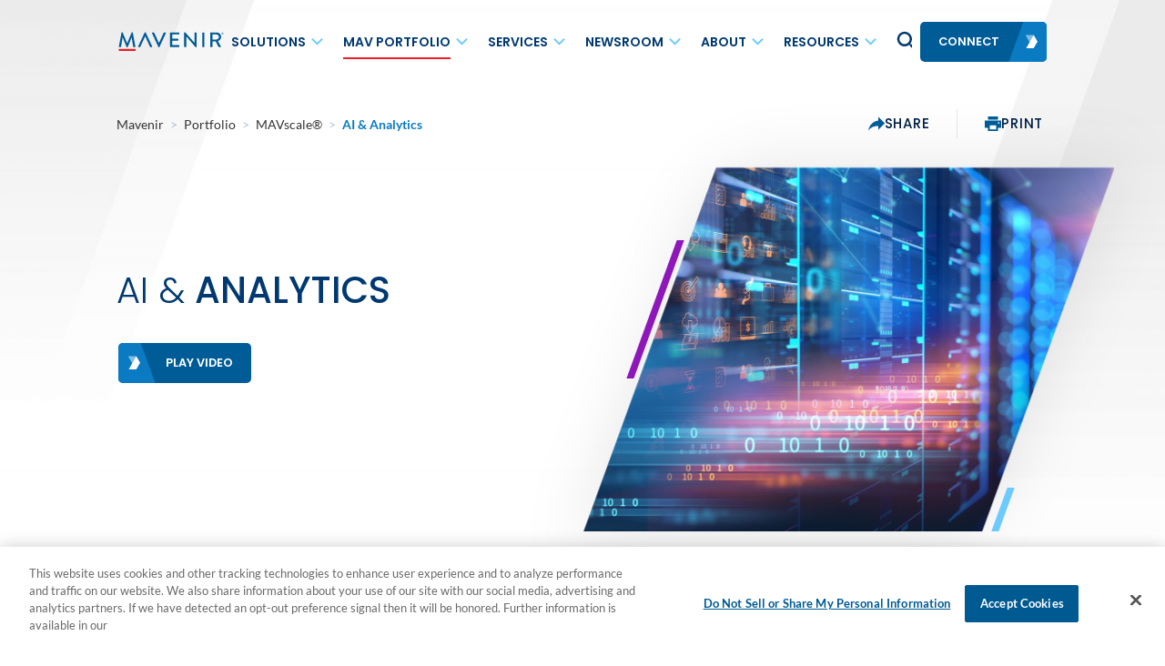

--- FILE ---
content_type: text/html; charset=UTF-8
request_url: https://www.mavenir.com/portfolio/mavscale/ai-analytics/
body_size: 34222
content:
<!DOCTYPE html>
<html lang="en-US" >
<head>
    <meta charset="UTF-8">
    <meta name="viewport" content="width=device-width, initial-scale=1">

    <title>
		AI &amp; Analytics - Mavenir    </title>

    <link rel="profile" href="http://gmpg.org/xfn/11">
    <link rel="pingback" href="https://www.mavenir.com/xmlrpc.php">
    
        <link rel="stylesheet" href="https://www.mavenir.com/wp-content/uploads/dsmp-assets/theme.css" media="all" type="text/css">
    
	<meta name='robots' content='index, follow, max-image-preview:large, max-snippet:-1, max-video-preview:-1' />
	<style>img:is([sizes="auto" i], [sizes^="auto," i]) { contain-intrinsic-size: 3000px 1500px }</style>
	
	<!-- This site is optimized with the Yoast SEO Premium plugin v26.7 (Yoast SEO v26.8) - https://yoast.com/product/yoast-seo-premium-wordpress/ -->
	<meta name="description" content="Mavenir’s AI &amp; Analytics platform delivers extensive insights that are mandatory for Webscale network automation, slice management, security, and many other use cases defined for the MEC (EdgeAI), RAN intelligence, traffic optimization, and security." />
	<link rel="canonical" href="https://www.mavenir.com/portfolio/mavscale/ai-analytics/" />
	<meta property="og:locale" content="en_US" />
	<meta property="og:type" content="article" />
	<meta property="og:title" content="AI &amp; Analytics | Mavenir" />
	<meta property="og:description" content="Mavenir’s AI &amp; Analytics platform delivers extensive insights that are mandatory for Webscale network automation, slice management, security, and many other use cases defined for the MEC (EdgeAI), RAN intelligence, traffic optimization, and security." />
	<meta property="og:url" content="https://www.mavenir.com/portfolio/mavscale/ai-analytics/" />
	<meta property="og:site_name" content="Mavenir" />
	<meta property="article:modified_time" content="2025-10-21T09:57:32+00:00" />
	<meta property="og:image" content="https://www.mavenir.com/wp-content/uploads/2022/10/iStock-953139958-web.jpg" />
	<meta property="og:image:width" content="1200" />
	<meta property="og:image:height" content="873" />
	<meta property="og:image:type" content="image/jpeg" />
	<meta name="twitter:card" content="summary_large_image" />
	<meta name="twitter:title" content="AI &amp; Analytics | Mavenir" />
	<meta name="twitter:description" content="Mavenir’s AI &amp; Analytics platform delivers extensive insights that are mandatory for Webscale network automation, slice management, security, and many other use cases defined for the MEC (EdgeAI), RAN intelligence, traffic optimization, and security." />
	<meta name="twitter:image" content="https://www.mavenir.com/wp-content/uploads/2022/10/iStock-953139958-web.jpg" />
	<meta name="twitter:label1" content="Est. reading time" />
	<meta name="twitter:data1" content="1 minute" />
	<script type="application/ld+json" class="yoast-schema-graph">{"@context":"https://schema.org","@graph":[{"@type":"WebPage","@id":"https://www.mavenir.com/portfolio/mavscale/ai-analytics/","url":"https://www.mavenir.com/portfolio/mavscale/ai-analytics/","name":"AI & Analytics - Mavenir","isPartOf":{"@id":"https://www.mavenir.com/#website"},"primaryImageOfPage":{"@id":"https://www.mavenir.com/portfolio/mavscale/ai-analytics/#primaryimage"},"image":{"@id":"https://www.mavenir.com/portfolio/mavscale/ai-analytics/#primaryimage"},"thumbnailUrl":"https://www.mavenir.com/wp-content/uploads/2022/10/iStock-953139958-web.jpg","datePublished":"2022-10-13T18:42:15+00:00","dateModified":"2025-10-21T09:57:32+00:00","description":"Mavenir’s AI & Analytics platform delivers extensive insights that are mandatory for Webscale network automation, slice management, security, and many other use cases defined for the MEC (EdgeAI), RAN intelligence, traffic optimization, and security.","breadcrumb":{"@id":"https://www.mavenir.com/portfolio/mavscale/ai-analytics/#breadcrumb"},"inLanguage":"en-US","potentialAction":[{"@type":"ReadAction","target":["https://www.mavenir.com/portfolio/mavscale/ai-analytics/"]}]},{"@type":"ImageObject","inLanguage":"en-US","@id":"https://www.mavenir.com/portfolio/mavscale/ai-analytics/#primaryimage","url":"https://www.mavenir.com/wp-content/uploads/2022/10/iStock-953139958-web.jpg","contentUrl":"https://www.mavenir.com/wp-content/uploads/2022/10/iStock-953139958-web.jpg","width":1200,"height":873},{"@type":"BreadcrumbList","@id":"https://www.mavenir.com/portfolio/mavscale/ai-analytics/#breadcrumb","itemListElement":[{"@type":"ListItem","position":1,"name":"Home","item":"https://www.mavenir.com/"},{"@type":"ListItem","position":2,"name":"Portfolio","item":"https://www.mavenir.com/?page_id=870"},{"@type":"ListItem","position":3,"name":"MAVscale®","item":"https://www.mavenir.com/portfolio/mavscale/"},{"@type":"ListItem","position":4,"name":"AI &#038; Analytics"}]},{"@type":"WebSite","@id":"https://www.mavenir.com/#website","url":"https://www.mavenir.com/","name":"Mavenir","description":"","potentialAction":[{"@type":"SearchAction","target":{"@type":"EntryPoint","urlTemplate":"https://www.mavenir.com/?s={search_term_string}"},"query-input":{"@type":"PropertyValueSpecification","valueRequired":true,"valueName":"search_term_string"}}],"inLanguage":"en-US"}]}</script>
	<!-- / Yoast SEO Premium plugin. -->


<link rel='dns-prefetch' href='//static.addtoany.com' />
<style id='classic-theme-styles-inline-css' type='text/css'>
/*! This file is auto-generated */
.wp-block-button__link{color:#fff;background-color:#32373c;border-radius:9999px;box-shadow:none;text-decoration:none;padding:calc(.667em + 2px) calc(1.333em + 2px);font-size:1.125em}.wp-block-file__button{background:#32373c;color:#fff;text-decoration:none}
</style>
<link rel="preload"  href='https://www.mavenir.com/wp-includes/css/dist/components/style.min.css?ver=6.8.3' as="style" onload="this.onload=null;this.rel='stylesheet'"  />
<noscript><link rel='stylesheet'  href='https://www.mavenir.com/wp-includes/css/dist/components/style.min.css?ver=6.8.3' type='text/css' media='all' />
</noscript><link rel="preload"  href='https://www.mavenir.com/wp-includes/css/dist/preferences/style.min.css?ver=6.8.3' as="style" onload="this.onload=null;this.rel='stylesheet'"  />
<noscript><link rel='stylesheet'  href='https://www.mavenir.com/wp-includes/css/dist/preferences/style.min.css?ver=6.8.3' type='text/css' media='all' />
</noscript><link rel="preload"  href='https://www.mavenir.com/wp-includes/css/dist/block-editor/style.min.css?ver=6.8.3' as="style" onload="this.onload=null;this.rel='stylesheet'"  />
<noscript><link rel='stylesheet'  href='https://www.mavenir.com/wp-includes/css/dist/block-editor/style.min.css?ver=6.8.3' type='text/css' media='all' />
</noscript><link rel="preload"  href='https://www.mavenir.com/wp-content/plugins/popup-maker/dist/packages/block-library-style.css?ver=dbea705cfafe089d65f1' as="style" onload="this.onload=null;this.rel='stylesheet'"  />
<noscript><link rel='stylesheet'  href='https://www.mavenir.com/wp-content/plugins/popup-maker/dist/packages/block-library-style.css?ver=dbea705cfafe089d65f1' type='text/css' media='all' />
</noscript><style id='global-styles-inline-css' type='text/css'>
:root{--wp--preset--aspect-ratio--square: 1;--wp--preset--aspect-ratio--4-3: 4/3;--wp--preset--aspect-ratio--3-4: 3/4;--wp--preset--aspect-ratio--3-2: 3/2;--wp--preset--aspect-ratio--2-3: 2/3;--wp--preset--aspect-ratio--16-9: 16/9;--wp--preset--aspect-ratio--9-16: 9/16;--wp--preset--color--black: #000000;--wp--preset--color--cyan-bluish-gray: #abb8c3;--wp--preset--color--white: #ffffff;--wp--preset--color--pale-pink: #f78da7;--wp--preset--color--vivid-red: #cf2e2e;--wp--preset--color--luminous-vivid-orange: #ff6900;--wp--preset--color--luminous-vivid-amber: #fcb900;--wp--preset--color--light-green-cyan: #7bdcb5;--wp--preset--color--vivid-green-cyan: #00d084;--wp--preset--color--pale-cyan-blue: #8ed1fc;--wp--preset--color--vivid-cyan-blue: #0693e3;--wp--preset--color--vivid-purple: #9b51e0;--wp--preset--gradient--vivid-cyan-blue-to-vivid-purple: linear-gradient(135deg,rgba(6,147,227,1) 0%,rgb(155,81,224) 100%);--wp--preset--gradient--light-green-cyan-to-vivid-green-cyan: linear-gradient(135deg,rgb(122,220,180) 0%,rgb(0,208,130) 100%);--wp--preset--gradient--luminous-vivid-amber-to-luminous-vivid-orange: linear-gradient(135deg,rgba(252,185,0,1) 0%,rgba(255,105,0,1) 100%);--wp--preset--gradient--luminous-vivid-orange-to-vivid-red: linear-gradient(135deg,rgba(255,105,0,1) 0%,rgb(207,46,46) 100%);--wp--preset--gradient--very-light-gray-to-cyan-bluish-gray: linear-gradient(135deg,rgb(238,238,238) 0%,rgb(169,184,195) 100%);--wp--preset--gradient--cool-to-warm-spectrum: linear-gradient(135deg,rgb(74,234,220) 0%,rgb(151,120,209) 20%,rgb(207,42,186) 40%,rgb(238,44,130) 60%,rgb(251,105,98) 80%,rgb(254,248,76) 100%);--wp--preset--gradient--blush-light-purple: linear-gradient(135deg,rgb(255,206,236) 0%,rgb(152,150,240) 100%);--wp--preset--gradient--blush-bordeaux: linear-gradient(135deg,rgb(254,205,165) 0%,rgb(254,45,45) 50%,rgb(107,0,62) 100%);--wp--preset--gradient--luminous-dusk: linear-gradient(135deg,rgb(255,203,112) 0%,rgb(199,81,192) 50%,rgb(65,88,208) 100%);--wp--preset--gradient--pale-ocean: linear-gradient(135deg,rgb(255,245,203) 0%,rgb(182,227,212) 50%,rgb(51,167,181) 100%);--wp--preset--gradient--electric-grass: linear-gradient(135deg,rgb(202,248,128) 0%,rgb(113,206,126) 100%);--wp--preset--gradient--midnight: linear-gradient(135deg,rgb(2,3,129) 0%,rgb(40,116,252) 100%);--wp--preset--font-size--small: 13px;--wp--preset--font-size--medium: 20px;--wp--preset--font-size--large: 36px;--wp--preset--font-size--x-large: 42px;--wp--preset--spacing--20: 0.44rem;--wp--preset--spacing--30: 0.67rem;--wp--preset--spacing--40: 1rem;--wp--preset--spacing--50: 1.5rem;--wp--preset--spacing--60: 2.25rem;--wp--preset--spacing--70: 3.38rem;--wp--preset--spacing--80: 5.06rem;--wp--preset--shadow--natural: 6px 6px 9px rgba(0, 0, 0, 0.2);--wp--preset--shadow--deep: 12px 12px 50px rgba(0, 0, 0, 0.4);--wp--preset--shadow--sharp: 6px 6px 0px rgba(0, 0, 0, 0.2);--wp--preset--shadow--outlined: 6px 6px 0px -3px rgba(255, 255, 255, 1), 6px 6px rgba(0, 0, 0, 1);--wp--preset--shadow--crisp: 6px 6px 0px rgba(0, 0, 0, 1);}:where(.is-layout-flex){gap: 0.5em;}:where(.is-layout-grid){gap: 0.5em;}body .is-layout-flex{display: flex;}.is-layout-flex{flex-wrap: wrap;align-items: center;}.is-layout-flex > :is(*, div){margin: 0;}body .is-layout-grid{display: grid;}.is-layout-grid > :is(*, div){margin: 0;}:where(.wp-block-columns.is-layout-flex){gap: 2em;}:where(.wp-block-columns.is-layout-grid){gap: 2em;}:where(.wp-block-post-template.is-layout-flex){gap: 1.25em;}:where(.wp-block-post-template.is-layout-grid){gap: 1.25em;}.has-black-color{color: var(--wp--preset--color--black) !important;}.has-cyan-bluish-gray-color{color: var(--wp--preset--color--cyan-bluish-gray) !important;}.has-white-color{color: var(--wp--preset--color--white) !important;}.has-pale-pink-color{color: var(--wp--preset--color--pale-pink) !important;}.has-vivid-red-color{color: var(--wp--preset--color--vivid-red) !important;}.has-luminous-vivid-orange-color{color: var(--wp--preset--color--luminous-vivid-orange) !important;}.has-luminous-vivid-amber-color{color: var(--wp--preset--color--luminous-vivid-amber) !important;}.has-light-green-cyan-color{color: var(--wp--preset--color--light-green-cyan) !important;}.has-vivid-green-cyan-color{color: var(--wp--preset--color--vivid-green-cyan) !important;}.has-pale-cyan-blue-color{color: var(--wp--preset--color--pale-cyan-blue) !important;}.has-vivid-cyan-blue-color{color: var(--wp--preset--color--vivid-cyan-blue) !important;}.has-vivid-purple-color{color: var(--wp--preset--color--vivid-purple) !important;}.has-black-background-color{background-color: var(--wp--preset--color--black) !important;}.has-cyan-bluish-gray-background-color{background-color: var(--wp--preset--color--cyan-bluish-gray) !important;}.has-white-background-color{background-color: var(--wp--preset--color--white) !important;}.has-pale-pink-background-color{background-color: var(--wp--preset--color--pale-pink) !important;}.has-vivid-red-background-color{background-color: var(--wp--preset--color--vivid-red) !important;}.has-luminous-vivid-orange-background-color{background-color: var(--wp--preset--color--luminous-vivid-orange) !important;}.has-luminous-vivid-amber-background-color{background-color: var(--wp--preset--color--luminous-vivid-amber) !important;}.has-light-green-cyan-background-color{background-color: var(--wp--preset--color--light-green-cyan) !important;}.has-vivid-green-cyan-background-color{background-color: var(--wp--preset--color--vivid-green-cyan) !important;}.has-pale-cyan-blue-background-color{background-color: var(--wp--preset--color--pale-cyan-blue) !important;}.has-vivid-cyan-blue-background-color{background-color: var(--wp--preset--color--vivid-cyan-blue) !important;}.has-vivid-purple-background-color{background-color: var(--wp--preset--color--vivid-purple) !important;}.has-black-border-color{border-color: var(--wp--preset--color--black) !important;}.has-cyan-bluish-gray-border-color{border-color: var(--wp--preset--color--cyan-bluish-gray) !important;}.has-white-border-color{border-color: var(--wp--preset--color--white) !important;}.has-pale-pink-border-color{border-color: var(--wp--preset--color--pale-pink) !important;}.has-vivid-red-border-color{border-color: var(--wp--preset--color--vivid-red) !important;}.has-luminous-vivid-orange-border-color{border-color: var(--wp--preset--color--luminous-vivid-orange) !important;}.has-luminous-vivid-amber-border-color{border-color: var(--wp--preset--color--luminous-vivid-amber) !important;}.has-light-green-cyan-border-color{border-color: var(--wp--preset--color--light-green-cyan) !important;}.has-vivid-green-cyan-border-color{border-color: var(--wp--preset--color--vivid-green-cyan) !important;}.has-pale-cyan-blue-border-color{border-color: var(--wp--preset--color--pale-cyan-blue) !important;}.has-vivid-cyan-blue-border-color{border-color: var(--wp--preset--color--vivid-cyan-blue) !important;}.has-vivid-purple-border-color{border-color: var(--wp--preset--color--vivid-purple) !important;}.has-vivid-cyan-blue-to-vivid-purple-gradient-background{background: var(--wp--preset--gradient--vivid-cyan-blue-to-vivid-purple) !important;}.has-light-green-cyan-to-vivid-green-cyan-gradient-background{background: var(--wp--preset--gradient--light-green-cyan-to-vivid-green-cyan) !important;}.has-luminous-vivid-amber-to-luminous-vivid-orange-gradient-background{background: var(--wp--preset--gradient--luminous-vivid-amber-to-luminous-vivid-orange) !important;}.has-luminous-vivid-orange-to-vivid-red-gradient-background{background: var(--wp--preset--gradient--luminous-vivid-orange-to-vivid-red) !important;}.has-very-light-gray-to-cyan-bluish-gray-gradient-background{background: var(--wp--preset--gradient--very-light-gray-to-cyan-bluish-gray) !important;}.has-cool-to-warm-spectrum-gradient-background{background: var(--wp--preset--gradient--cool-to-warm-spectrum) !important;}.has-blush-light-purple-gradient-background{background: var(--wp--preset--gradient--blush-light-purple) !important;}.has-blush-bordeaux-gradient-background{background: var(--wp--preset--gradient--blush-bordeaux) !important;}.has-luminous-dusk-gradient-background{background: var(--wp--preset--gradient--luminous-dusk) !important;}.has-pale-ocean-gradient-background{background: var(--wp--preset--gradient--pale-ocean) !important;}.has-electric-grass-gradient-background{background: var(--wp--preset--gradient--electric-grass) !important;}.has-midnight-gradient-background{background: var(--wp--preset--gradient--midnight) !important;}.has-small-font-size{font-size: var(--wp--preset--font-size--small) !important;}.has-medium-font-size{font-size: var(--wp--preset--font-size--medium) !important;}.has-large-font-size{font-size: var(--wp--preset--font-size--large) !important;}.has-x-large-font-size{font-size: var(--wp--preset--font-size--x-large) !important;}
:where(.wp-block-post-template.is-layout-flex){gap: 1.25em;}:where(.wp-block-post-template.is-layout-grid){gap: 1.25em;}
:where(.wp-block-columns.is-layout-flex){gap: 2em;}:where(.wp-block-columns.is-layout-grid){gap: 2em;}
:root :where(.wp-block-pullquote){font-size: 1.5em;line-height: 1.6;}
</style>
<link rel="preload"  href='https://www.mavenir.com/wp-content/plugins/contact-form-7/includes/css/styles.css?ver=6.1.4' as="style" onload="this.onload=null;this.rel='stylesheet'"  />
<noscript><link rel='stylesheet'  href='https://www.mavenir.com/wp-content/plugins/contact-form-7/includes/css/styles.css?ver=6.1.4' type='text/css' media='all' />
</noscript><link rel="preload"  href='https://www.mavenir.com/wp-content/mu-plugins/vendor/wpex/godaddy-launch/includes/Dependencies/GoDaddy/Styles/build/latest.css?ver=2.0.2' as="style" onload="this.onload=null;this.rel='stylesheet'"  />
<noscript><link rel='stylesheet'  href='https://www.mavenir.com/wp-content/mu-plugins/vendor/wpex/godaddy-launch/includes/Dependencies/GoDaddy/Styles/build/latest.css?ver=2.0.2' type='text/css' media='all' />
</noscript><link rel="preload"  href='https://www.mavenir.com/wp-content/plugins/search-filter-pro/public/assets/css/search-filter.min.css?ver=2.5.21' as="style" onload="this.onload=null;this.rel='stylesheet'"  />
<noscript><link rel='stylesheet'  href='https://www.mavenir.com/wp-content/plugins/search-filter-pro/public/assets/css/search-filter.min.css?ver=2.5.21' type='text/css' media='all' />
</noscript><link rel="preload"  href='https://www.mavenir.com/wp-content/plugins/tablepress/css/build/default.css?ver=3.2.6' as="style" onload="this.onload=null;this.rel='stylesheet'"  />
<noscript><link rel='stylesheet'  href='https://www.mavenir.com/wp-content/plugins/tablepress/css/build/default.css?ver=3.2.6' type='text/css' media='all' />
</noscript><link rel="preload"  href='//www.mavenir.com/wp-content/uploads/pum/pum-site-styles.css?generated=1758715615&#038;ver=1.21.5' as="style" onload="this.onload=null;this.rel='stylesheet'"  />
<noscript><link rel='stylesheet'  href='//www.mavenir.com/wp-content/uploads/pum/pum-site-styles.css?generated=1758715615&#038;ver=1.21.5' type='text/css' media='all' />
</noscript><link rel='stylesheet' id='site-critical-css' href='https://www.mavenir.com/wp-content/themes/digitalexpress_2/assets/_dist/css/critical.css?ver=1586861200' type='text/css' media='all' />
<link rel="preload"  href='https://www.mavenir.com/wp-content/themes/digitalexpress_2/assets/_dist/css/main.css?ver=3358361112' as="style" onload="this.onload=null;this.rel='stylesheet'"  />
<noscript><link rel='stylesheet'  href='https://www.mavenir.com/wp-content/themes/digitalexpress_2/assets/_dist/css/main.css?ver=3358361112' type='text/css' media='all' />
</noscript><link rel="preload"  href='https://www.mavenir.com/wp-content/themes/digitalexpress_2/assets/vendors/aos/aos.css?ver=3662537646' as="style" onload="this.onload=null;this.rel='stylesheet'"  />
<noscript><link rel='stylesheet'  href='https://www.mavenir.com/wp-content/themes/digitalexpress_2/assets/vendors/aos/aos.css?ver=3662537646' type='text/css' media='all' />
</noscript><link rel="preload"  href='https://www.mavenir.com/wp-content/themes/digitalexpress_2/assets/vendors/swiper/swiper-bundle.min.css?ver=2626885035' as="style" onload="this.onload=null;this.rel='stylesheet'"  />
<noscript><link rel='stylesheet'  href='https://www.mavenir.com/wp-content/themes/digitalexpress_2/assets/vendors/swiper/swiper-bundle.min.css?ver=2626885035' type='text/css' media='all' />
</noscript><link rel="preload"  href='https://www.mavenir.com/wp-content/themes/digitalexpress_2/assets/vendors/floatbox/floatbox.css?ver=3010703364' as="style" onload="this.onload=null;this.rel='stylesheet'"  />
<noscript><link rel='stylesheet'  href='https://www.mavenir.com/wp-content/themes/digitalexpress_2/assets/vendors/floatbox/floatbox.css?ver=3010703364' type='text/css' media='all' />
</noscript><!--n2css--><!--n2js--><script type="text/javascript" id="addtoany-core-js-before">
/* <![CDATA[ */
window.a2a_config=window.a2a_config||{};a2a_config.callbacks=[];a2a_config.overlays=[];a2a_config.templates={};
a2a_config.icon_color="#0a7ac2";
/* ]]> */
</script>
<script type="text/javascript" defer defer src="https://static.addtoany.com/menu/page.js" id="addtoany-core-js"></script>
<script type="text/javascript" id="jquery-core-js-extra">
/* <![CDATA[ */
var ds = {"ajax_url":"https:\/\/www.mavenir.com\/wp-admin\/admin-ajax.php","query":"{\"page\":0,\"pagename\":\"ai-analytics\",\"error\":\"\",\"m\":\"\",\"p\":0,\"post_parent\":\"\",\"subpost\":\"\",\"subpost_id\":\"\",\"attachment\":\"\",\"attachment_id\":0,\"name\":\"ai-analytics\",\"page_id\":0,\"second\":\"\",\"minute\":\"\",\"hour\":\"\",\"day\":0,\"monthnum\":0,\"year\":0,\"w\":0,\"category_name\":\"\",\"tag\":\"\",\"cat\":\"\",\"tag_id\":\"\",\"author\":\"\",\"author_name\":\"\",\"feed\":\"\",\"tb\":\"\",\"paged\":0,\"meta_key\":\"\",\"meta_value\":\"\",\"preview\":\"\",\"s\":\"\",\"sentence\":\"\",\"title\":\"\",\"fields\":\"all\",\"menu_order\":\"\",\"embed\":\"\",\"category__in\":[],\"category__not_in\":[],\"category__and\":[],\"post__in\":[],\"post__not_in\":[],\"post_name__in\":[],\"tag__in\":[],\"tag__not_in\":[],\"tag__and\":[],\"tag_slug__in\":[],\"tag_slug__and\":[],\"post_parent__in\":[],\"post_parent__not_in\":[],\"author__in\":[],\"author__not_in\":[],\"search_columns\":[],\"ignore_sticky_posts\":false,\"suppress_filters\":false,\"cache_results\":true,\"update_post_term_cache\":true,\"update_menu_item_cache\":false,\"lazy_load_term_meta\":true,\"update_post_meta_cache\":true,\"post_type\":\"\",\"posts_per_page\":10,\"nopaging\":false,\"comments_per_page\":\"50\",\"no_found_rows\":false,\"order\":\"DESC\"}"};
/* ]]> */
</script>
<script type="text/javascript" src="https://www.mavenir.com/wp-includes/js/jquery/jquery.min.js?ver=3.7.1" id="jquery-core-js"></script>
<script type="text/javascript" src="https://www.mavenir.com/wp-includes/js/jquery/jquery-migrate.min.js?ver=3.4.1" id="jquery-migrate-js"></script>
<script type="text/javascript" defer defer src="https://www.mavenir.com/wp-content/plugins/add-to-any/addtoany.min.js?ver=1.1" id="addtoany-jquery-js"></script>
<script type="text/javascript" defer src="https://www.mavenir.com/wp-content/themes/digitalexpress_2/assets/vendors/modernizr-custom.js" id="modernizr-webp-js"></script>
<link rel="https://api.w.org/" href="https://www.mavenir.com/wp-json/" /><link rel="alternate" title="JSON" type="application/json" href="https://www.mavenir.com/wp-json/wp/v2/pages/45930" /><link rel="EditURI" type="application/rsd+xml" title="RSD" href="https://www.mavenir.com/xmlrpc.php?rsd" />
<meta name="generator" content="WordPress 6.8.3" />
<link rel='shortlink' href='https://www.mavenir.com/?p=45930' />
<link rel="alternate" title="oEmbed (JSON)" type="application/json+oembed" href="https://www.mavenir.com/wp-json/oembed/1.0/embed?url=https%3A%2F%2Fwww.mavenir.com%2Fportfolio%2Fmavscale%2Fai-analytics%2F" />
<link rel="alternate" title="oEmbed (XML)" type="text/xml+oembed" href="https://www.mavenir.com/wp-json/oembed/1.0/embed?url=https%3A%2F%2Fwww.mavenir.com%2Fportfolio%2Fmavscale%2Fai-analytics%2F&#038;format=xml" />
<!-- Google Tag Manager -->
<script>(function(w,d,s,l,i){w[l]=w[l]||[];w[l].push({'gtm.start':
new Date().getTime(),event:'gtm.js'});var f=d.getElementsByTagName(s)[0],
j=d.createElement(s),dl=l!='dataLayer'?'&l='+l:'';j.async=true;j.src=
'https://www.googletagmanager.com/gtm.js?id='+i+dl;f.parentNode.insertBefore(j,f);
})(window,document,'script','dataLayer','GTM-56LR37M');</script>
<!-- End Google Tag Manager --><link rel="icon" href="https://www.mavenir.com/wp-content/uploads/2022/12/cropped-fav-mav-32x32.png" sizes="32x32" />
<link rel="icon" href="https://www.mavenir.com/wp-content/uploads/2022/12/cropped-fav-mav-192x192.png" sizes="192x192" />
<link rel="apple-touch-icon" href="https://www.mavenir.com/wp-content/uploads/2022/12/cropped-fav-mav-180x180.png" />
<meta name="msapplication-TileImage" content="https://www.mavenir.com/wp-content/uploads/2022/12/cropped-fav-mav-270x270.png" />
		<style type="text/css" id="wp-custom-css">
			.pum-theme-lightbox .pum-content + .pum-close {
    border: none!important;
	  outline: none!important;
}

/* .bottom-offset {
    margin-bottom: -77px!important;
    position: relative;
    z-index: 2;
} */

 .m-banner .side-menu {
       width: 150px!important;
}

@media (max-width: 479px){
.gb-xl {
        padding-bottom: 0px!important;
    }
		.mainport{
		margin-top:40px!important;
			}
	.mdruseP{
	font-size:32px!important;
	line-height:42px!important;
	margin-top: 15px!important;
  margin-left: -20px!important;
  }	
.mdruseS{
font-size:32px!important;
	margin-top: -35px!important;
	line-height:42px!important;
   }	
	.l-content-1-v2 .l-rcbl__grid {
    padding-bottom: 20px;
	  padding-top:2px;
}
	.l-rcbl__grid{
		margin-top:-45px;
	}

 .l-content-1-v2 {
    -webkit-box-flex: 0;
    -ms-flex: 0 0 100%;
    flex: 0 0 100%;
    max-width: 100%;
    margin-top: -20px;
}
		
 .l-content-1-v2 .l-rcbl__grid {
    padding-bottom: 30px;
	 
} 

.l-content-1-v2 {
    position: relative;
    overflow: hidden;
    margin-bottom: -2px;
	
}
		.a2a_dd{
  margin-top: -28px!important;
}
}		</style>
		</head>
<body class="wp-singular page-template-default page page-id-45930 page-parent page-child parent-pageid-46470 wp-theme-digitalexpress_2 fixed-header">

<!-- Google Tag Manager (noscript) -->
<noscript><iframe src="https://www.googletagmanager.com/ns.html?id=GTM-56LR37M"
height="0" width="0" style="display:none;visibility:hidden"></iframe></noscript>
<!-- End Google Tag Manager (noscript) -->        <div class="svg-sprite"><svg width="0" height="0" style="position:absolute"><symbol viewBox="0 0 12.428 24.24" id="arrow" xmlns="http://www.w3.org/2000/svg"><path data-name="Path 3380" d="M0 0l12.428 11.911L0 24.24v-6.533l5.631-5.8L0 7z"/></symbol><symbol viewBox="0 0 25.809 20.49" id="arrow-orange-right" xmlns="http://www.w3.org/2000/svg"><path data-name="Path 3341" d="M0 5.703h15.564v-5.7l10.244 10.244-10.244 10.246v-6.117H0z" fill="#e55b2b"/></symbol><symbol viewBox="0 0 512 512" id="calendar" xmlns="http://www.w3.org/2000/svg"><circle cx="386" cy="210" r="20"/><path d="M432 40h-26V20c0-11.046-8.954-20-20-20s-20 8.954-20 20v20h-91V20c0-11.046-8.954-20-20-20s-20 8.954-20 20v20h-90V20c0-11.046-8.954-20-20-20s-20 8.954-20 20v20H80C35.888 40 0 75.888 0 120v312c0 44.112 35.888 80 80 80h153c11.046 0 20-8.954 20-20s-8.954-20-20-20H80c-22.056 0-40-17.944-40-40V120c0-22.056 17.944-40 40-40h25v20c0 11.046 8.954 20 20 20s20-8.954 20-20V80h90v20c0 11.046 8.954 20 20 20s20-8.954 20-20V80h91v20c0 11.046 8.954 20 20 20s20-8.954 20-20V80h26c22.056 0 40 17.944 40 40v114c0 11.046 8.954 20 20 20s20-8.954 20-20V120c0-44.112-35.888-80-80-80z"/><path d="M391 270c-66.72 0-121 54.28-121 121s54.28 121 121 121 121-54.28 121-121-54.28-121-121-121zm0 202c-44.663 0-81-36.336-81-81s36.337-81 81-81 81 36.336 81 81-36.337 81-81 81z"/><path d="M420 371h-9v-21c0-11.046-8.954-20-20-20s-20 8.954-20 20v41c0 11.046 8.954 20 20 20h29c11.046 0 20-8.954 20-20s-8.954-20-20-20z"/><circle cx="299" cy="210" r="20"/><circle cx="212" cy="297" r="20"/><circle cx="125" cy="210" r="20"/><circle cx="125" cy="297" r="20"/><circle cx="125" cy="384" r="20"/><circle cx="212" cy="384" r="20"/><circle cx="212" cy="210" r="20"/></symbol><symbol fill="none" viewBox="0 0 20 20" id="cta-sticky-arrow" xmlns="http://www.w3.org/2000/svg"><path fill-rule="evenodd" clip-rule="evenodd" d="M15.434 2.674H2.617V0H20v17.383h-2.674V4.564L1.89 20 0 18.108 15.434 2.674z" fill="currentColor"/></symbol><symbol fill="none" viewBox="0 0 60 70" id="document-pdf" xmlns="http://www.w3.org/2000/svg"><path fill-rule="evenodd" clip-rule="evenodd" d="M59.25 17.2L42.85.7 41.1 0H2.5L0 2.5V30h5V5h30v17.5l2.5 2.5H55v5h5V19l-.75-1.8zM40 20V5l15 15H40zM2.5 35L0 37.5v30L2.5 70h55l2.5-2.5v-30L57.5 35h-55zM55 60v5H5V40h50v20zm-40-5h-1.6v5H10V45h5.3c3.75 0 5.65 1.8 5.65 5a4.7 4.7 0 01-1.6 3.6A6.65 6.65 0 0115 55zm-.3-7.25h-1.3v4.65h1.3c1.8 0 2.7-.8 2.7-2.35s-.9-2.3-2.7-2.3zM35 57.9a7.4 7.4 0 002.2-5.6c0-5-2.65-7.3-8-7.3h-5.3v15h5.3a8 8 0 005.8-2.1zm-7.75-.65v-9.5h1.65A4.7 4.7 0 0132.4 49a4.55 4.55 0 011.25 3.35 5 5 0 01-1.25 3.6 4.7 4.7 0 01-3.45 1.3h-1.7zM49.5 54.2h-4.85V60h-3.4V45h8.7v2.75h-5.3v3.7h4.85v2.75z" fill="#fff"/></symbol><symbol fill="none" viewBox="0 0 20 18" id="event-icon" xmlns="http://www.w3.org/2000/svg"><path d="M17.333 1.182h-1.128V.667a.667.667 0 00-1.333 0v.515h-2.359V.667a.667.667 0 10-1.333 0v.515H8.82V.667a.667.667 0 10-1.333 0v.515H5.128V.667a.667.667 0 10-1.333 0v.515H2.667A2.67 2.67 0 000 3.848v10.667a2.67 2.67 0 002.667 2.667h14.666A2.67 2.67 0 0020 14.515V3.848a2.67 2.67 0 00-2.667-2.666zm1.334 13.333a1.334 1.334 0 01-1.334 1.333H2.667a1.335 1.335 0 01-1.334-1.333V6.188h17.334v8.327zm0-9.66H1.333V3.848a1.335 1.335 0 011.334-1.333h1.128v.515a.667.667 0 001.333 0v-.515h2.359v.515a.667.667 0 001.333 0v-.515h2.36v.515a.667.667 0 101.333 0v-.515h2.359v.515a.667.667 0 001.333 0v-.515h1.128a1.335 1.335 0 011.334 1.333v1.007z" fill="currentColor"/><path d="M4.268 10.046a1 1 0 100-2 1 1 0 000 2zM8.09 10.046a1 1 0 100-2 1 1 0 000 2zM11.91 10.046a1 1 0 100-2 1 1 0 000 2zM15.733 10.046a1 1 0 100-2 1 1 0 000 2zM4.268 13.991a1 1 0 100-2 1 1 0 000 2zM8.09 13.991a1 1 0 100-2 1 1 0 000 2zM11.91 13.991a1 1 0 100-2 1 1 0 000 2zM15.733 13.991a1 1 0 100-2 1 1 0 000 2z" fill="currentColor"/></symbol><symbol fill="none" viewBox="0 0 30 30" id="hover-arrow" xmlns="http://www.w3.org/2000/svg"><path fill-rule="evenodd" clip-rule="evenodd" d="M20.434 7.674H7.617V5H25v17.383h-2.674V9.564L6.89 25 5 23.108 20.434 7.674z" fill="currentColor"/></symbol><symbol fill="none" viewBox="0 0 24 17" id="icon-filters" xmlns="http://www.w3.org/2000/svg"><path fill="#3D3D3D" d="M0 4h24v2.25H0zM0 11.5h24v2.25H0z"/><circle cx="16.125" cy="4.375" r="3.375" fill="#3D3D3D" stroke="#fff" stroke-width="2"/><circle cx="7.125" cy="12.625" r="3.375" fill="#3D3D3D" stroke="#fff" stroke-width="2"/></symbol><symbol viewBox="0 0 104 104" id="lib-icon-2" xmlns="http://www.w3.org/2000/svg"><path fill-rule="evenodd" clip-rule="evenodd" d="M41.6 75.4L72.8 52 41.6 28.6v46.8zM52 0C23.4 0 0 23.4 0 52s23.4 52 52 52 52-23.4 52-52S80.6 0 52 0zm0 93.6c-22.88 0-41.6-18.72-41.6-41.6 0-22.88 18.72-41.6 41.6-41.6 22.88 0 41.6 18.72 41.6 41.6 0 22.88-18.72 41.6-41.6 41.6z" fill="#fff"/></symbol><symbol viewBox="0 0 30 29" id="lib-icon-3" xmlns="http://www.w3.org/2000/svg"><path d="M1.542 28.414c.788.78 2.068.78 2.858 0l10.648-10.56L25.6 28.406c.788.79 2.068.79 2.856 0a2.03 2.03 0 000-2.864L17.92 15.004l10.476-10.39a1.987 1.987 0 000-2.828 2.032 2.032 0 00-2.856 0L15.078 12.162 4.46 1.542a2.017 2.017 0 00-2.856 0 2.03 2.03 0 000 2.864L12.206 15.01 1.544 25.584c-.79.782-.79 2.05-.002 2.83z" fill="#fff"/></symbol><symbol fill="none" viewBox="0 0 15 16" id="lib-icon-arrow1" xmlns="http://www.w3.org/2000/svg"><path opacity=".5" d="M9.668 15.418h-.174l5.3-7.708L10.457.002H.822l8.846 15.416z" fill="currentColor"/><path d="M10.462 0h-.004l4.422 7.708-4.423 7.708h-8.84L10.461 0z" fill="currentColor"/></symbol><symbol fill="none" viewBox="0 0 13 16" id="lib-icon-arrow2" xmlns="http://www.w3.org/2000/svg"><path d="M12.823 8.284L.953 15.898c-.236.186-.344.11-.24-.169l4.883-7.276c.104-.28.103-.732-.002-1.011L.714.272C.61-.009.719-.085.956.1l11.866 7.512c.238.184.239.485.002.67z" fill="currentColor"/></symbol><symbol fill="none" viewBox="0 0 18 24" id="lib-icon-arrow3" xmlns="http://www.w3.org/2000/svg"><path d="M16.752 11.168a1 1 0 010 1.664L1.555 22.963A1 1 0 010 22.131V1.87a1 1 0 011.555-.833l15.197 10.132z" fill="currentColor"/></symbol><symbol fill="none" viewBox="0 0 9 14" id="lib-icon-arrow4" xmlns="http://www.w3.org/2000/svg"><path fill-rule="evenodd" clip-rule="evenodd" d="M6.172 6.707L.879 1.414 2.293 0 9 6.707l-6.707 6.707L.879 12l5.293-5.293z" fill="currentColor"/></symbol><symbol fill="none" viewBox="0 0 12 10" id="lib-icon-arrow5" xmlns="http://www.w3.org/2000/svg"><path fill-rule="evenodd" clip-rule="evenodd" d="M7.293 0L5.879 1.414l3.293 3.293L5.879 8l1.414 1.414L12 4.707 7.293 0zm-5 0L.879 1.414l3.293 3.293L.879 8l1.414 1.414L7 4.707 2.293 0z" fill="currentColor"/></symbol><symbol fill="none" viewBox="0 0 16 16" id="lib-icon-arrow6" xmlns="http://www.w3.org/2000/svg"><path fill-rule="evenodd" clip-rule="evenodd" d="M8 0a8 8 0 110 16A8 8 0 018 0zm0 2a6 6 0 100 12A6 6 0 008 2zM4 9h4.586l-1.293 1.293 1.414 1.414L12.414 8 8.707 4.293 7.293 5.707 8.586 7H4v2z" fill="currentColor"/></symbol><symbol fill="none" viewBox="0 0 26 36" id="lib-icon-arrow7" xmlns="http://www.w3.org/2000/svg"><path d="M25.518 18c0 7.39-3.544 13.941-9.006 18 4.343-4.484 7.056-10.892 7.056-18 0-7.108-2.71-13.516-7.05-18a22.382 22.382 0 019 18z" fill="currentColor"/><path d="M16.511 17.998A19.9 19.9 0 018.506 34c3.86-3.986 6.274-9.68 6.274-16.002 0-6.32-2.412-12.011-6.268-15.998a19.9 19.9 0 018 15.998zm-10.007 0C6.504 23.336 4.14 28.068.5 31c2.894-3.237 4.704-7.865 4.704-13.002C5.204 12.861 3.397 8.238.503 5c3.637 2.932 6.001 7.664 6.001 12.998z" fill="currentColor"/></symbol><symbol fill="none" viewBox="0 0 16 12" id="lib-icon-envelop" xmlns="http://www.w3.org/2000/svg"><path fill-rule="evenodd" clip-rule="evenodd" d="M2 0h12a2 2 0 012 2v8a2 2 0 01-2 2H2a2 2 0 01-2-2V2a2 2 0 012-2zm0 5v5h12V4.894L8 8 2 5zm0-2l6 2.988L14 3V2H2v1z" fill="currentColor"/></symbol><symbol fill="none" viewBox="0 0 12 2" id="lib-icon-minus" xmlns="http://www.w3.org/2000/svg"><path fill-rule="evenodd" clip-rule="evenodd" d="M0 2V0h12v2H0z" fill="currentColor"/></symbol><symbol fill="none" viewBox="0 0 16 16" id="lib-icon-phone" xmlns="http://www.w3.org/2000/svg"><path fill-rule="evenodd" clip-rule="evenodd" d="M7.61 8.388c-.541-.542-.989-1.127-1.226-1.602a1.801 1.801 0 01-.148-.38l.48-.48c.105-.106.156-.157.222-.226a4.45 4.45 0 00.356-.416c.457-.617.627-1.288.086-1.893C6.354 1.956 5.664 1.07 5.22.631c-.912-.9-2.4-.78-3.191 0-.383.377-.513.507-.905.905C-1.167 3.83.2 8.571 3.812 12.186c3.612 3.616 8.353 4.984 10.652 2.684.36-.347.67-.656.913-.914.772-.816.889-2.24-.006-3.169-.425-.442-1.271-1.099-2.768-2.17-.548-.485-1.188-.38-1.757-.006-.256.168-.436.332-.776.672l-.48.48a1.799 1.799 0 01-.38-.148c-.473-.237-1.059-.685-1.6-1.227zm3.278 2.905l.596-.597c.102-.102.182-.18.249-.242 1.207.87 1.913 1.423 2.198 1.72.097.1.08.318-.006.408-.22.233-.508.521-.862.862-1.305 1.305-4.902.267-7.837-2.67-2.936-2.94-3.974-6.538-2.682-7.83.39-.396.513-.52.889-.889.06-.059.305-.078.384 0 .308.304.885 1.039 1.728 2.208a10.2 10.2 0 01-.243.25l-.596.595C3.56 6.255 4.47 8.074 6.196 9.802c1.725 1.727 3.545 2.638 4.692 1.49z" fill="currentColor"/></symbol><symbol fill="none" viewBox="0 0 12 15" id="lib-icon-pin" xmlns="http://www.w3.org/2000/svg"><path fill-rule="evenodd" clip-rule="evenodd" d="M4.97 14.08L6 15l1.03-.92C10.323 11.149 12 8.543 12 6.104 12 2.64 9.343 0 6 0S0 2.64 0 6.103c0 2.44 1.678 5.045 4.97 7.978zM6 2c2.24 0 4 1.748 4 4.103 0 1.67-1.298 3.744-4 6.214-2.702-2.47-4-4.544-4-6.214C2 3.748 3.76 2 6 2zm0 1a3 3 0 110 6 3 3 0 010-6zM5 6a1 1 0 112 0 1 1 0 01-2 0z" fill="currentColor"/></symbol><symbol fill="none" viewBox="0 0 12 12" id="lib-icon-plus" xmlns="http://www.w3.org/2000/svg"><path fill-rule="evenodd" clip-rule="evenodd" d="M7 5h5v2H7v5H5V7H0V5h5V0h2v5z" fill="currentColor"/></symbol><symbol fill="none" viewBox="0 0 14 14" id="lib-icon-search" xmlns="http://www.w3.org/2000/svg"><path fill-rule="evenodd" clip-rule="evenodd" d="M8.618 10.032a5.5 5.5 0 111.414-1.414l3.675 3.675-1.414 1.414-3.675-3.675zM5.5 9a3.5 3.5 0 100-7 3.5 3.5 0 000 7z" fill="currentColor"/></symbol><symbol fill="none" viewBox="0 0 12 12" id="lib-icon-x" xmlns="http://www.w3.org/2000/svg"><path fill-rule="evenodd" clip-rule="evenodd" d="M5.707 7.121l-4.293 4.293L0 10l4.293-4.293L0 1.414 1.414 0l4.293 4.293L10 0l1.414 1.414-4.293 4.293L11.414 10 10 11.414 5.707 7.121z" fill="currentColor"/></symbol><symbol fill="none" viewBox="0 0 19 19" id="lib-ln-icon" xmlns="http://www.w3.org/2000/svg"><path d="M19 11.649V19h-4.072v-6.859c0-1.723-.59-2.899-2.063-2.899-1.126 0-1.795.793-2.09 1.56-.107.273-.135.655-.135 1.039V19H6.566s.055-11.617 0-12.82h4.074v1.817c-.009.014-.02.028-.027.042h.027v-.042c.54-.872 1.507-2.118 3.67-2.118 2.68 0 4.69 1.832 4.69 5.77zM2.305 0C.912 0 0 .957 0 2.215 0 3.445.885 4.43 2.251 4.43h.027c1.42 0 2.304-.986 2.304-2.216C4.556.957 3.7 0 2.305 0zM.242 19h4.072V6.18H.242V19z" fill="currentColor"/></symbol><symbol viewBox="0 0 19.584 19.584" id="mail" xmlns="http://www.w3.org/2000/svg"><path data-name="Path 6" d="M17.964 6.448a1.607 1.607 0 00-.769-1.37L9.792.806l-7.4 4.272a1.614 1.614 0 00-.78 1.37v8.058a1.624 1.624 0 001.636 1.612h13.088a1.624 1.624 0 001.636-1.612l-.008-8.06zm-8.172 4.03L3.035 6.315l6.757-3.9 6.757 3.9z" fill="currentColor"/><path data-name="Path 7" d="M0 0h19.584v19.584H0z" fill="none"/></symbol><symbol fill="none" viewBox="0 0 14 20" id="map-place" xmlns="http://www.w3.org/2000/svg"><path fill-rule="evenodd" clip-rule="evenodd" d="M0 7c0-3.87 3.13-7 7-7s7 3.13 7 7c0 4.17-4.42 9.92-6.23 12.11-.4.48-1.13.48-1.53 0C4.42 16.92 0 11.17 0 7zm4.5 0a2.5 2.5 0 005 0 2.5 2.5 0 00-5 0z" fill="currentColor"/></symbol><symbol fill="none" viewBox="0 0 38 41" id="paper" xmlns="http://www.w3.org/2000/svg"><mask id="bba" maskUnits="userSpaceOnUse" x="-.146" y="0" width="38" height="41" fill="#000"><path fill="currentColor" d="M-.146 0h38v41h-38z"/><path fill-rule="evenodd" clip-rule="evenodd" d="M37.043 11.288c.083.075.165.15.165.224.083.15.083.224.083.224V38.5c0 .82-.745 1.491-1.656 1.491H2.511c-.911 0-1.657-.67-1.657-1.49V2.49C.854 1.671 1.6 1 2.511 1h22.773c.097 0 .165.026.222.047.04.015.075.028.109.028.083 0 .166.074.248.149l11.18 10.064zm-10.931-.223h8.364l-7.619-6.86-.745-.67v7.53zM2.51 2.49v35.935h33.124v-25.87h-9.523c-.911 0-1.656-.671-1.656-1.491V2.49H2.51zm5.053 14.165h23.022c.414 0 .828.299.828.746s-.332.745-.828.745H7.564c-.497 0-.828-.298-.828-.745 0-.448.331-.746.828-.746zm23.022 4.399H7.564c-.497 0-.828.298-.828.745 0 .448.331.746.828.746h23.022c.497 0 .828-.298.828-.746 0-.447-.414-.745-.828-.745zM7.564 25.528h23.022c.414 0 .828.298.828.746 0 .447-.332.745-.828.745H7.564c-.497 0-.828-.298-.828-.745 0-.448.331-.746.828-.746zm23.022 4.399H7.564c-.497 0-.828.298-.828.745 0 .448.331.746.828.746h23.022c.497 0 .828-.298.828-.746 0-.447-.414-.745-.828-.745zM7.564 34.325h23.022c.414 0 .828.299.828.746s-.332.745-.828.745H7.564c-.497 0-.828-.298-.828-.745s.331-.746.828-.746z"/></mask><path fill-rule="evenodd" clip-rule="evenodd" d="M37.043 11.288c.083.075.165.15.165.224.083.15.083.224.083.224V38.5c0 .82-.745 1.491-1.656 1.491H2.511c-.911 0-1.657-.67-1.657-1.49V2.49C.854 1.671 1.6 1 2.511 1h22.773c.097 0 .165.026.222.047.04.015.075.028.109.028.083 0 .166.074.248.149l11.18 10.064zm-10.931-.223h8.364l-7.619-6.86-.745-.67v7.53zM2.51 2.49v35.935h33.124v-25.87h-9.523c-.911 0-1.656-.671-1.656-1.491V2.49H2.51zm5.053 14.165h23.022c.414 0 .828.299.828.746s-.332.745-.828.745H7.564c-.497 0-.828-.298-.828-.745 0-.448.331-.746.828-.746zm23.022 4.399H7.564c-.497 0-.828.298-.828.745 0 .448.331.746.828.746h23.022c.497 0 .828-.298.828-.746 0-.447-.414-.745-.828-.745zM7.564 25.528h23.022c.414 0 .828.298.828.746 0 .447-.332.745-.828.745H7.564c-.497 0-.828-.298-.828-.745 0-.448.331-.746.828-.746zm23.022 4.399H7.564c-.497 0-.828.298-.828.745 0 .448.331.746.828.746h23.022c.497 0 .828-.298.828-.746 0-.447-.414-.745-.828-.745zM7.564 34.325h23.022c.414 0 .828.299.828.746s-.332.745-.828.745H7.564c-.497 0-.828-.298-.828-.745s.331-.746.828-.746z" fill="currentColor"/><path d="M37.208 11.512h-.1v.026l.013.023.087-.049zm-.165-.224l.067-.074-.067.074zM25.506 1.047l-.035.094.013.003.022-.097zm0 0l.035-.095-.013-.003-.022.098zm.357.177l.067-.075-.067.075zm8.613 9.84v.1h.26l-.194-.174-.066.075zm-8.364 0h-.1v.1h.1v-.1zm.745-6.858l.067-.075-.067.075zm-.745-.671l.067-.075-.167-.15v.225h.1zM2.51 38.425h-.1v.1h.1v-.1zm0-35.934v-.1h-.1v.1h.1zm33.124 35.935v.1h.1v-.1h-.1zm0-25.87h.1v-.1h-.1v.1zM24.455 2.49h.1v-.1h-.1v.1zm12.853 9.021a.28.28 0 00-.075-.176c-.036-.044-.083-.086-.123-.122l-.134.149c.043.038.078.07.104.101.027.033.028.047.028.048h.2zm-.017.224h.1v-.001-.001-.003a.88.88 0 00-.095-.268l-.175.098a.687.687 0 01.07.175v0h.1zm.1.074v-.074h-.2v.074h.2zm0 26.69V11.81h-.2V38.5h.2zm-1.756 1.591c.956 0 1.756-.706 1.756-1.59h-.2c0 .755-.69 1.39-1.556 1.39v.2zm-33.124 0h33.124v-.2H2.511v.2zm-1.757-1.59c0 .884.8 1.59 1.757 1.59v-.2c-.866 0-1.557-.635-1.557-1.39h-.2zm0-36.01v36.01h.2V2.49h-.2zM2.511.9C1.555.9.754 1.606.754 2.491h.2c0-.755.69-1.391 1.557-1.391V.9zM25.2.9H2.51v.2H25.2V.9zm.083 0H25.2v.2h.083V.9zm.257.053C25.483.931 25.4.9 25.284.9v.2c.078 0 .132.02.187.04l.07-.187zM25.528.95l-.044.195.044-.195zm.087.026a.247.247 0 01-.074-.022l-.07.187c.036.014.088.035.144.035v-.2zm.315.174c-.04-.036-.087-.078-.135-.11a.327.327 0 00-.18-.064v.2c.012 0 .033.005.068.029.035.023.07.056.113.094l.134-.149zm11.18 10.065L25.93 1.149l-.134.149 11.18 10.065.134-.149zm-2.634-.25h-8.364v.2h8.364v-.2zM26.79 4.28l7.619 6.859.133-.149-7.618-6.859-.134.15zm-.745-.67l.745.67.134-.149-.745-.67-.134.148zm.167 7.455v-7.53h-.2v7.53h.2zM2.61 38.425V2.492h-.2v35.935h.2zm33.024-.1H2.511v.2h33.124v-.2zm-.1-25.77v25.87h.2v-25.87h-.2zm-9.423.1h9.523v-.2h-9.523v.2zm-1.756-1.59c0 .885.8 1.59 1.756 1.59v-.2c-.866 0-1.556-.635-1.556-1.39h-.2zm0-8.574v8.574h.2V2.49h-.2zm-21.845.1h21.945v-.2H2.51v.2zm28.075 13.965H7.564v.2h23.022v-.2zm.928.846c0-.518-.476-.846-.928-.846v.2c.375 0 .728.27.728.646h.2zm-.928.845c.268 0 .5-.08.667-.23a.806.806 0 00.26-.615h-.2a.607.607 0 01-.194.466c-.123.11-.305.18-.533.18v.2zm-23.022 0h23.022v-.2H7.564v.2zm-.928-.845c0 .25.093.464.26.615.168.15.4.23.668.23v-.2c-.228 0-.41-.068-.533-.18a.607.607 0 01-.195-.465h-.2zm.928-.846c-.268 0-.5.08-.667.23a.806.806 0 00-.26.616h.2c0-.198.071-.356.194-.466.123-.111.305-.18.533-.18v-.2zm0 4.599h23.022v-.2H7.564v.2zm-.728.645c0-.197.072-.356.195-.466.123-.11.305-.18.533-.18v-.2c-.268 0-.5.081-.667.232a.806.806 0 00-.26.614h.2zm.728.646c-.228 0-.41-.069-.533-.18a.607.607 0 01-.195-.466h-.2c0 .25.093.464.26.615.168.15.4.231.668.231v-.2zm23.022 0H7.564v.2h23.022v-.2zm.728-.646a.607.607 0 01-.195.467c-.123.11-.305.179-.533.179v.2c.268 0 .5-.08.667-.23a.806.806 0 00.26-.616h-.2zm-.728-.645c.375 0 .728.269.728.645h.2c0-.518-.476-.845-.928-.845v.2zm0 4.273H7.564v.2h23.022v-.2zm.928.846c0-.519-.476-.846-.928-.846v.2c.375 0 .728.27.728.646h.2zm-.928.845c.268 0 .5-.08.667-.23a.806.806 0 00.26-.615h-.2a.607.607 0 01-.194.466c-.123.11-.305.18-.533.18v.2zm-23.022 0h23.022v-.2H7.564v.2zm-.928-.845c0 .25.093.464.26.614.168.15.4.231.668.231v-.2c-.228 0-.41-.068-.533-.18a.607.607 0 01-.195-.465h-.2zm.928-.846c-.268 0-.5.08-.667.23a.807.807 0 00-.26.616h.2c0-.198.071-.357.194-.467.123-.11.305-.179.533-.179v-.2zm0 4.599h23.022v-.2H7.564v.2zm-.728.645c0-.197.072-.356.195-.466.123-.11.305-.18.533-.18v-.2c-.268 0-.5.081-.667.231a.806.806 0 00-.26.615h.2zm.728.646c-.228 0-.41-.069-.533-.18a.607.607 0 01-.195-.466h-.2c0 .25.093.464.26.615.168.15.4.23.668.23v-.2zm23.022 0H7.564v.2h23.022v-.2zm.728-.646a.607.607 0 01-.195.466c-.123.111-.305.18-.533.18v.2c.268 0 .5-.08.667-.23a.806.806 0 00.26-.616h-.2zm-.728-.645c.375 0 .728.269.728.645h.2c0-.518-.476-.845-.928-.845v.2zm0 4.198H7.564v.2h23.022v-.2zm.928.846c0-.518-.476-.846-.928-.846v.2c.375 0 .728.27.728.646h.2zm-.928.845c.268 0 .5-.08.667-.23a.806.806 0 00.26-.615h-.2a.607.607 0 01-.194.466c-.123.111-.305.18-.533.18v.2zm-23.022 0h23.022v-.2H7.564v.2zm-.928-.845c0 .25.093.464.26.615.168.15.4.23.668.23v-.2c-.228 0-.41-.068-.533-.179a.607.607 0 01-.195-.466h-.2zm.928-.846c-.268 0-.5.081-.667.231a.806.806 0 00-.26.615h.2c0-.198.071-.356.194-.466.123-.111.305-.18.533-.18v-.2z" fill="currentColor" mask="url(#bba)"/></symbol><symbol viewBox="0 0 19.586 19.586" id="phone" xmlns="http://www.w3.org/2000/svg"><path data-name="Path 2" d="M0 0h19.586v19.586H0z" fill="none"/><path data-name="Path 3" d="M5.361 8.8a12.418 12.418 0 005.434 5.43l1.814-1.818a.827.827 0 01.837-.2 9.387 9.387 0 002.944.47.822.822 0 01.825.825v2.886a.822.822 0 01-.825.825A14.017 14.017 0 012.372 3.197a.824.824 0 01.825-.825h2.886a.822.822 0 01.825.825 9.387 9.387 0 00.47 2.944.827.827 0 01-.2.837z" fill="currentColor"/></symbol><symbol fill="none" viewBox="0 0 18 19" id="phone2" xmlns="http://www.w3.org/2000/svg"><path d="M3.625 8.575c1.44 2.753 3.755 5.005 6.59 6.406l2.2-2.145c.275-.268.67-.346 1.015-.239 1.12.36 2.325.555 3.57.555.555 0 1 .433 1 .973v3.404c0 .54-.445.973-1 .973-9.39 0-17-7.403-17-16.537 0-.54.45-.973 1-.973h3.5c.555 0 1 .433 1 .973 0 1.211.2 2.383.57 3.473.11.335.03.72-.245.987l-2.2 2.15z" fill="#0F295F"/></symbol><symbol fill="none" viewBox="0 0 38 44" id="pin" xmlns="http://www.w3.org/2000/svg"><path d="M1.375 16.236c0-8.071 7.706-14.893 17.496-14.893s17.497 6.822 17.497 14.893c0 5.766-2.61 9.596-5.98 13.216-.742.797-1.525 1.594-2.329 2.414-2.836 2.889-5.943 6.054-8.515 10.474a.595.595 0 01-.239.214.937.937 0 01-.434.103.936.936 0 01-.434-.103.595.595 0 01-.238-.214c-2.572-4.42-5.68-7.585-8.515-10.474-.805-.82-1.587-1.617-2.33-2.414-3.37-3.62-5.979-7.45-5.979-13.216z" stroke="currentColor" stroke-width="2"/><circle cx="18.871" cy="17.349" r="6.473" stroke="currentColor" stroke-width="2"/></symbol><symbol fill="none" viewBox="0 0 24 21" id="print" xmlns="http://www.w3.org/2000/svg"><path d="M22.377 3.643h-2.746V1.17a.915.915 0 00-.915-.915H5.444a.915.915 0 00-.916.915v2.472H1.782a.915.915 0 00-.915.915v8.97c0 .506.41.915.916.915h2.746v4.824c0 .306.061.533.297.749.11.1.227.166.37.206.133.037.264.034.398.034h12.971c.134 0 .266.003.398-.034a.881.881 0 00.371-.207c.236-.216.297-.444.297-.749v-1.582-3.24h2.746c.506 0 .916-.41.916-.916v-8.97a.915.915 0 00-.916-.915zM3.156 6.869a.8.8 0 110-1.602.8.8 0 010 1.602zm15.56 12.471H5.444v-7.23h13.272v7.23zm0-15.697H5.444V2.087c0-.506.41-.916.915-.916h11.442c.505 0 .915.41.915.916v1.556z" fill="currentColor"/></symbol><symbol fill="none" viewBox="0 0 20 18" id="print-icon" xmlns="http://www.w3.org/2000/svg"><path d="M20 5H0v9h4v4h12v-4h4V5zm-6 11H6v-5h8v5zm3-7c-.55 0-1-.45-1-1s.45-1 1-1 1 .45 1 1-.45 1-1 1zm-1-9H4v4h12V0z" fill="#005C97"/></symbol><symbol fill="none" viewBox="0 0 84 70" id="quote-icon" xmlns="http://www.w3.org/2000/svg"><path opacity=".2" d="M5.065 60.745l.005.008.006.008a20.575 20.575 0 006.233 6.266c2.572 1.662 5.849 2.473 9.794 2.473 4.715 0 8.806-1.645 12.248-4.924 3.458-3.292 5.181-7.503 5.181-12.592 0-5.431-1.716-9.742-5.191-12.868-3.444-3.097-7.532-4.648-12.238-4.648-3.563 0-6.742 1.038-9.518 3.112-.373-1.377-.562-2.956-.562-4.739 0-5.004 1.885-9.948 5.71-14.842 4.007-4.903 8.703-8.483 14.087-10.753l.49-.206-.236-.477-2.381-4.786-.219-.439-.443.21c-9.412 4.463-16.372 10.28-20.843 17.47C2.728 26.19.5 34.17.5 42.944c0 2.164.269 4.94.8 8.32l.002.015.003.015c.718 3.245 1.972 6.396 3.76 9.45zm44.968 0l.005.008.005.008a20.575 20.575 0 006.234 6.266c2.572 1.662 5.848 2.473 9.794 2.473 4.715 0 8.805-1.645 12.248-4.924 3.457-3.292 5.181-7.503 5.181-12.592 0-5.431-1.716-9.742-5.192-12.868-3.444-3.097-7.531-4.648-12.237-4.648-3.564 0-6.742 1.038-9.519 3.112-.372-1.377-.562-2.956-.562-4.739 0-5.004 1.886-9.948 5.71-14.842 4.008-4.903 8.704-8.483 14.088-10.753l.49-.206-.237-.477-2.38-4.786-.219-.439-.443.21c-9.412 4.463-16.373 10.28-20.843 17.47-4.46 7.172-6.688 15.152-6.688 23.926 0 2.164.268 4.94.8 8.32l.002.015.003.015c.717 3.245 1.972 6.396 3.76 9.45z" stroke="#333"/></symbol><symbol viewBox="0 0 19.582 19.582" id="search" xmlns="http://www.w3.org/2000/svg"><path data-name="Path 8" d="M12.655 11.428h-.65l-.225-.225a5.277 5.277 0 10-.576.581l.225.225v.646l4.088 4.08 1.217-1.218-4.08-4.088zm-4.906 0a3.68 3.68 0 113.68-3.68 3.68 3.68 0 01-3.68 3.68z"/><path data-name="Path 9" d="M0 0h19.582v19.582H0z" fill="none"/></symbol><symbol fill="none" viewBox="0 0 16 16" id="search-icon" xmlns="http://www.w3.org/2000/svg"><path d="M15.757 14.573l-3.944-3.96a6.307 6.307 0 001.57-4.153C13.382 2.898 10.38 0 6.69 0 3.001 0 0 2.898 0 6.46s3.002 6.46 6.691 6.46a6.784 6.784 0 003.834-1.169l3.974 3.99c.166.167.39.259.629.259a.885.885 0 00.605-.235.823.823 0 00.024-1.192zM6.69 1.685c2.727 0 4.946 2.142 4.946 4.775 0 2.633-2.219 4.775-4.946 4.775S1.746 9.093 1.746 6.46c0-2.633 2.218-4.775 4.945-4.775z" fill="currentColor"/></symbol><symbol fill="none" viewBox="0 0 18 15" id="share-icon" xmlns="http://www.w3.org/2000/svg"><path d="M11 4V0l7 7-7 7V9.9c-5 0-8.5 1.6-11 5.1C1 10 4 5 11 4z" fill="#005C97"/></symbol><symbol viewBox="0 0 576 512" fill="currentColor" id="shopping-cart" xmlns="http://www.w3.org/2000/svg"><path d="M528.12 301.319l47.273-208C578.806 78.301 567.391 64 551.99 64H159.208l-9.166-44.81C147.758 8.021 137.93 0 126.529 0H24C10.745 0 0 10.745 0 24v16c0 13.255 10.745 24 24 24h69.883l70.248 343.435C147.325 417.1 136 435.222 136 456c0 30.928 25.072 56 56 56s56-25.072 56-56c0-15.674-6.447-29.835-16.824-40h209.647C430.447 426.165 424 440.326 424 456c0 30.928 25.072 56 56 56s56-25.072 56-56c0-22.172-12.888-41.332-31.579-50.405l5.517-24.276c3.413-15.018-8.002-29.319-23.403-29.319H218.117l-6.545-32h293.145c11.206 0 20.92-7.754 23.403-18.681z"/></symbol><symbol viewBox="0 0 512 512" fill="currentColor" id="sign-in-alt" xmlns="http://www.w3.org/2000/svg"><path d="M416 448h-84c-6.6 0-12-5.4-12-12v-40c0-6.6 5.4-12 12-12h84c17.7 0 32-14.3 32-32V160c0-17.7-14.3-32-32-32h-84c-6.6 0-12-5.4-12-12V76c0-6.6 5.4-12 12-12h84c53 0 96 43 96 96v192c0 53-43 96-96 96zm-47-201L201 79c-15-15-41-4.5-41 17v96H24c-13.3 0-24 10.7-24 24v96c0 13.3 10.7 24 24 24h136v96c0 21.5 26 32 41 17l168-168c9.3-9.4 9.3-24.6 0-34z"/></symbol><symbol fill="none" viewBox="0 0 30 28" id="social-facebook" xmlns="http://www.w3.org/2000/svg"><g clip-path="url(#bnclip0)"><path d="M17.423 27.144V14.829h4.438l.666-4.8h-5.104V6.963c0-1.39.413-2.337 2.555-2.337l2.728-.001V.332c-.471-.057-2.09-.188-3.976-.188-3.936 0-6.63 2.237-6.63 6.344v3.54H7.647v4.801h4.451v12.315h5.324z" fill="currentColor"/></g><defs><clipPath id="bnclip0"><path fill="#fff" transform="translate(.677 .144)" d="M0 0h29v27H0z"/></clipPath></defs></symbol><symbol fill="none" viewBox="0 0 28 29" id="social-instagram" xmlns="http://www.w3.org/2000/svg"><g clip-path="url(#boclip0)"><path d="M14.598 28.644h-.269a90.44 90.44 0 01-5.973-.17c-1.744-.11-3.335-.735-4.603-1.807-1.223-1.035-2.059-2.433-2.483-4.157-.369-1.5-.388-2.973-.407-4.398a318.344 318.344 0 01-.03-3.465c.002-1.237.016-2.448.03-3.47.019-1.425.038-2.898.407-4.398.424-1.724 1.26-3.122 2.483-4.157C5.021 1.55 6.613.925 8.356.815a90.72 90.72 0 015.979-.17c2.116-.005 4.071.05 5.973.17 1.744.11 3.335.735 4.603 1.807 1.223 1.035 2.058 2.433 2.482 4.157.37 1.5.39 2.973.408 4.398.014 1.022.028 2.233.03 3.465v.005a311.172 311.172 0 01-.03 3.465c-.019 1.425-.038 2.898-.408 4.398-.424 1.724-1.259 3.122-2.482 4.157-1.268 1.072-2.86 1.696-4.603 1.806a89.98 89.98 0 01-5.71.171zm-.269-2.188c2.082.006 3.994-.049 5.851-.166 1.318-.083 2.461-.527 3.398-1.319.865-.732 1.462-1.742 1.772-3.002.307-1.249.325-2.59.342-3.887.013-1.015.027-2.218.03-3.438a319.6 319.6 0 00-.03-3.437c-.017-1.297-.035-2.638-.342-3.888-.31-1.26-.907-2.27-1.772-3.002-.937-.791-2.08-1.235-3.398-1.318a88.905 88.905 0 00-5.846-.167A88.61 88.61 0 008.484 3c-1.319.083-2.462.527-3.398 1.318C4.22 5.05 3.624 6.06 3.314 7.32c-.307 1.25-.325 2.59-.342 3.888-.013 1.016-.027 2.22-.03 3.44.003 1.216.017 2.42.03 3.435.017 1.297.035 2.638.342 3.887.31 1.26.906 2.27 1.772 3.002.936.792 2.08 1.236 3.398 1.319 1.857.117 3.77.172 5.845.166zm-.05-4.976c-3.634 0-6.592-3.066-6.592-6.836 0-3.769 2.958-6.835 6.592-6.835 3.635 0 6.592 3.066 6.592 6.835 0 3.77-2.957 6.836-6.592 6.836zm0-11.484c-2.472 0-4.482 2.085-4.482 4.648 0 2.563 2.01 4.649 4.482 4.649 2.472 0 4.483-2.085 4.483-4.649 0-2.563-2.011-4.648-4.483-4.648zm7.33-4.375c-.874 0-1.582.734-1.582 1.64 0 .907.708 1.641 1.582 1.641.874 0 1.582-.734 1.582-1.64 0-.907-.708-1.641-1.582-1.641z" fill="currentColor"/></g><defs><clipPath id="boclip0"><path fill="#fff" transform="translate(.832 .644)" d="M0 0h27v28H0z"/></clipPath></defs></symbol><symbol fill="none" viewBox="0 0 15 14" id="social-linkedin" xmlns="http://www.w3.org/2000/svg"><path d="M3.328 4.62H.324v9.037h3.004V4.62zM1.847.264c-1.028 0-1.7.674-1.7 1.56 0 .868.652 1.563 1.66 1.563h.02c1.048 0 1.7-.694 1.7-1.562C3.507.938 2.875.264 1.847.264zm8.855 4.144c-1.595 0-2.309.878-2.708 1.493v.03h-.019l.02-.03v-1.28H4.99c.04.847 0 9.036 0 9.036h3.005V8.61c0-.27.02-.54.1-.732.217-.54.71-1.1 1.54-1.1 1.088 0 1.523.83 1.523 2.044v4.835h3.004V8.475c0-2.776-1.482-4.067-3.46-4.067z" fill="currentColor"/></symbol><symbol fill="none" viewBox="0 0 23 22" id="social-pinterest" xmlns="http://www.w3.org/2000/svg"><g clip-path="url(#bqclip0)"><path d="M11.6.922c-5.611 0-8.438 4.02-8.438 7.374 0 2.031.77 3.836 2.417 4.51.272.11.51.005.59-.293.054-.205.184-.728.243-.946.08-.297.05-.398-.172-.658-.477-.56-.779-1.285-.779-2.315 0-2.982 2.232-5.654 5.813-5.654 3.17 0 4.912 1.94 4.912 4.523 0 3.405-1.508 6.277-3.744 6.277-1.235 0-2.16-1.021-1.863-2.274.356-1.495 1.042-3.111 1.042-4.191 0-.968-.519-1.772-1.591-1.772-1.26 0-2.278 1.307-2.278 3.057 0 1.114.377 1.868.377 1.868L6.613 16.86c-.452 1.91-.067 4.25-.034 4.485.021.143.201.176.28.067.118-.15 1.622-2.01 2.132-3.865.147-.524.83-3.246.83-3.246.41.784 1.608 1.47 2.885 1.47 3.794 0 6.37-3.459 6.37-8.09 0-3.497-2.966-6.76-7.476-6.76z" fill="currentColor"/></g><defs><clipPath id="bqclip0"><path fill="currentColor" transform="translate(.683 .461)" d="M0 0h21.44v21.44H0z"/></clipPath></defs></symbol><symbol fill="none" viewBox="0 0 28 28" id="social-twitter" xmlns="http://www.w3.org/2000/svg"><g clip-path="url(#brclip0)"><path d="M21.052 2.40503H24.8851L16.5109 11.9761L26.3624 25.0001H18.6488L12.6072 17.1011L5.6943 25.0001H1.85895L10.8159 14.7628L1.36533 2.40503H9.27476L14.7357 9.625L21.052 2.40503ZM19.7066 22.7057H21.8306L8.12071 4.57884H5.84149L19.7066 22.7057Z" fill="currentColor"/></g><defs><clipPath id="brclip0"><path fill="#fff" transform="translate(.832 .144)" d="M0 0h27v27H0z"/></clipPath></defs></symbol><symbol fill="none" viewBox="0 0 28 28" id="social-youtube" xmlns="http://www.w3.org/2000/svg"><g clip-path="url(#bsclip0)"><path d="M26.924 6.814l.034.22a3.425 3.425 0 00-2.326-2.375l-.024-.006c-2.105-.571-10.575-.571-10.575-.571s-8.449-.012-10.575.571a3.424 3.424 0 00-2.343 2.358l-.006.024c-.786 4.107-.792 9.042.035 13.44l-.035-.223a3.424 3.424 0 002.327 2.376l.023.006c2.103.573 10.575.573 10.575.573s8.448 0 10.575-.573a3.423 3.423 0 002.345-2.358l.005-.024c.358-1.91.563-4.108.563-6.354l-.001-.248v-.26a36.29 36.29 0 00-.597-6.576zM11.331 17.751V9.547l7.05 4.108-7.05 4.096z" fill="currentColor"/></g><defs><clipPath id="bsclip0"><path fill="#fff" transform="translate(.522 .144)" d="M0 0h27v27H0z"/></clipPath></defs></symbol><symbol fill="none" viewBox="0 0 20 20" id="time-icon" xmlns="http://www.w3.org/2000/svg"><path d="M10 0a10 10 0 100 20 10 10 0 000-20zm0 18.667a8.667 8.667 0 110-17.334 8.667 8.667 0 010 17.334z" fill="currentColor"/><path d="M10.666 3.334a.667.667 0 10-1.333 0V10a.667.667 0 00.667.667h6.666a.667.667 0 000-1.333h-6v-6z" fill="currentColor"/></symbol><symbol viewBox="0 0 496 512" fill="currentColor" id="user-circle" xmlns="http://www.w3.org/2000/svg"><path d="M248 8C111 8 0 119 0 256s111 248 248 248 248-111 248-248S385 8 248 8zm0 96c48.6 0 88 39.4 88 88s-39.4 88-88 88-88-39.4-88-88 39.4-88 88-88zm0 344c-58.7 0-111.3-26.6-146.5-68.2 18.8-35.4 55.6-59.8 98.5-59.8 2.4 0 4.8.4 7.1 1.1 13 4.2 26.6 6.9 40.9 6.9 14.3 0 28-2.7 40.9-6.9 2.3-.7 4.7-1.1 7.1-1.1 42.9 0 79.7 24.4 98.5 59.8C359.3 421.4 306.7 448 248 448z"/></symbol></svg></div>

			
<div class="wrapper">

    <header class="site-header" role="banner" data-sticky="fixed">

		

    <div class="site-header__main">

        <div class="site-header__row inner-frame">

            <div class="site-header__col -left">
				
					
						
<div class="site-header__widget">
	        <a href="https://www.mavenir.com" class="site-header__logo">
			
				<svg xmlns="http://www.w3.org/2000/svg" xmlns:xlink="http://www.w3.org/1999/xlink" width="221" zoomAndPan="magnify" viewBox="0 0 165.75 30.000001" height="40" preserveAspectRatio="xMidYMid meet" version="1.0"><defs><clipPath id="c0af41337d"><path d="M 159 0 L 162.957031 0 L 162.957031 4 L 159 4 Z M 159 0 " clip-rule="nonzero"/></clipPath></defs><path fill="#ed1c2b" d="M 3.828125 25.832031 L 28.472656 25.832031 C 28.597656 25.832031 28.707031 25.878906 28.796875 25.964844 C 28.882812 26.054688 28.929688 26.160156 28.929688 26.285156 L 28.929688 28.347656 C 28.929688 28.472656 28.882812 28.578125 28.796875 28.667969 C 28.707031 28.757812 28.597656 28.800781 28.472656 28.800781 L 3.828125 28.800781 C 3.699219 28.800781 3.59375 28.757812 3.503906 28.667969 C 3.414062 28.578125 3.371094 28.472656 3.371094 28.347656 L 3.371094 26.285156 C 3.371094 26.160156 3.414062 26.054688 3.503906 25.964844 C 3.59375 25.878906 3.699219 25.832031 3.828125 25.832031 Z M 3.828125 25.832031 " fill-opacity="1" fill-rule="nonzero"/><path fill="#005c97" d="M 36.179688 22.390625 C 36.082031 22.609375 35.820312 22.863281 35.429688 22.863281 L 33.378906 22.863281 C 32.890625 22.863281 32.628906 22.453125 32.824219 22.042969 L 42.828125 0.765625 C 42.929688 0.578125 43.21875 0.417969 43.382812 0.417969 L 43.707031 0.417969 C 43.871094 0.417969 44.164062 0.578125 44.261719 0.765625 L 54.199219 22.042969 C 54.394531 22.453125 54.136719 22.863281 53.648438 22.863281 L 51.59375 22.863281 C 51.203125 22.863281 50.972656 22.675781 50.84375 22.390625 L 43.578125 6.675781 L 43.414062 6.675781 Z M 36.179688 22.390625 " fill-opacity="1" fill-rule="nonzero"/><path fill="#005c97" d="M 7.636719 0.894531 C 7.703125 0.640625 7.964844 0.417969 8.222656 0.417969 L 8.746094 0.417969 C 8.941406 0.417969 9.234375 0.578125 9.300781 0.765625 L 16.109375 16.921875 L 16.242188 16.921875 L 23.019531 0.765625 C 23.082031 0.578125 23.34375 0.417969 23.574219 0.417969 L 24.09375 0.417969 C 24.351562 0.417969 24.613281 0.640625 24.679688 0.894531 L 28.6875 22.136719 C 28.785156 22.578125 28.558594 22.863281 28.101562 22.863281 L 25.984375 22.863281 C 25.691406 22.863281 25.433594 22.644531 25.367188 22.421875 L 22.953125 8.289062 L 22.855469 8.289062 L 16.992188 22.832031 C 16.925781 23.019531 16.730469 23.179688 16.4375 23.179688 L 15.851562 23.179688 C 15.59375 23.179688 15.363281 23.019531 15.296875 22.832031 L 9.398438 8.289062 L 9.269531 8.289062 L 6.921875 22.421875 C 6.890625 22.644531 6.59375 22.863281 6.335938 22.863281 L 4.21875 22.863281 C 3.761719 22.863281 3.535156 22.578125 3.597656 22.136719 L 7.640625 0.894531 Z M 7.636719 0.894531 " fill-opacity="1" fill-rule="nonzero"/><path fill="#005c97" d="M 53.738281 1.558594 C 53.542969 1.144531 53.800781 0.734375 54.289062 0.734375 L 56.605469 0.734375 C 56.863281 0.734375 57.09375 0.925781 57.160156 1.082031 L 64.328125 16.730469 L 64.523438 16.730469 L 71.691406 1.082031 C 71.757812 0.925781 71.953125 0.734375 72.246094 0.734375 L 74.558594 0.734375 C 75.046875 0.734375 75.308594 1.148438 75.113281 1.558594 L 65.109375 22.835938 C 65.007812 23.023438 64.816406 23.179688 64.554688 23.179688 L 64.230469 23.179688 C 64 23.179688 63.773438 23.023438 63.675781 22.835938 Z M 53.738281 1.558594 " fill-opacity="1" fill-rule="nonzero"/><path fill="#005c97" d="M 81.078125 1.335938 C 81.078125 1.019531 81.335938 0.734375 81.699219 0.734375 L 94.734375 0.734375 C 95.09375 0.734375 95.351562 1.019531 95.351562 1.335938 L 95.351562 3.105469 C 95.351562 3.421875 95.09375 3.707031 94.734375 3.707031 L 84.433594 3.707031 L 84.433594 10.15625 L 93.136719 10.15625 C 93.460938 10.15625 93.753906 10.441406 93.753906 10.757812 L 93.753906 12.527344 C 93.753906 12.875 93.460938 13.128906 93.136719 13.128906 L 84.433594 13.128906 L 84.433594 19.925781 L 94.734375 19.925781 C 95.09375 19.925781 95.351562 20.210938 95.351562 20.523438 L 95.351562 22.265625 C 95.351562 22.578125 95.09375 22.863281 94.734375 22.863281 L 81.699219 22.863281 C 81.339844 22.863281 81.078125 22.578125 81.078125 22.265625 Z M 81.078125 1.335938 " fill-opacity="1" fill-rule="nonzero"/><path fill="#005c97" d="M 102.675781 0.988281 C 102.675781 0.675781 102.96875 0.421875 103.292969 0.421875 L 104.109375 0.421875 L 118.253906 16.289062 L 118.285156 16.289062 L 118.285156 1.335938 C 118.285156 1.019531 118.542969 0.734375 118.902344 0.734375 L 120.988281 0.734375 C 121.316406 0.734375 121.609375 1.019531 121.609375 1.335938 L 121.609375 22.613281 C 121.609375 22.929688 121.316406 23.179688 120.988281 23.179688 L 120.140625 23.179688 L 106 6.867188 L 105.96875 6.867188 L 105.96875 22.265625 C 105.96875 22.578125 105.707031 22.863281 105.347656 22.863281 L 103.292969 22.863281 C 102.96875 22.863281 102.675781 22.578125 102.675781 22.265625 Z M 102.675781 0.988281 " fill-opacity="1" fill-rule="nonzero"/><path fill="#005c97" d="M 130.042969 1.335938 C 130.042969 1.019531 130.339844 0.734375 130.664062 0.734375 L 132.816406 0.734375 C 133.140625 0.734375 133.4375 1.019531 133.4375 1.335938 L 133.4375 22.265625 C 133.4375 22.582031 133.140625 22.867188 132.816406 22.867188 L 130.664062 22.867188 C 130.339844 22.867188 130.042969 22.582031 130.042969 22.265625 Z M 130.042969 1.335938 " fill-opacity="1" fill-rule="nonzero"/><path fill="#005c97" d="M 153.964844 13.917969 C 156.800781 12.8125 158.785156 10.410156 158.785156 7.5 C 158.785156 3.738281 155.59375 0.734375 151.683594 0.734375 L 142.820312 0.734375 C 142.460938 0.734375 142.199219 1.019531 142.199219 1.335938 L 142.199219 22.265625 C 142.199219 22.582031 142.457031 22.867188 142.820312 22.867188 L 144.9375 22.867188 C 145.261719 22.867188 145.554688 22.582031 145.554688 22.265625 L 145.554688 14.203125 L 150.476562 14.203125 L 154.808594 22.582031 C 154.875 22.707031 155.070312 22.867188 155.332031 22.867188 L 157.875 22.867188 C 158.425781 22.867188 158.65625 22.359375 158.425781 21.949219 L 153.960938 13.921875 Z M 145.621094 11.484375 L 145.621094 3.800781 L 151.421875 3.800781 C 153.539062 3.800781 155.398438 5.507812 155.398438 7.5625 C 155.398438 9.746094 153.539062 11.484375 151.421875 11.484375 Z M 145.621094 11.484375 " fill-opacity="1" fill-rule="nonzero"/><g clip-path="url(#c0af41337d)"><path fill="#005c97" d="M 160.796875 0.734375 C 161.074219 0.734375 161.339844 0.804688 161.59375 0.941406 C 161.847656 1.078125 162.046875 1.277344 162.191406 1.53125 C 162.335938 1.789062 162.410156 2.058594 162.410156 2.339844 C 162.410156 2.617188 162.339844 2.882812 162.199219 3.136719 C 162.054688 3.390625 161.855469 3.585938 161.601562 3.730469 C 161.347656 3.871094 161.078125 3.941406 160.796875 3.941406 C 160.519531 3.941406 160.25 3.871094 159.996094 3.730469 C 159.742188 3.589844 159.542969 3.390625 159.398438 3.136719 C 159.257812 2.882812 159.1875 2.617188 159.1875 2.339844 C 159.1875 2.058594 159.257812 1.789062 159.40625 1.53125 C 159.550781 1.277344 159.75 1.078125 160.003906 0.941406 C 160.257812 0.804688 160.523438 0.734375 160.796875 0.734375 Z M 160.800781 1.046875 C 160.578125 1.046875 160.367188 1.101562 160.164062 1.214844 C 159.957031 1.324219 159.800781 1.484375 159.679688 1.691406 C 159.5625 1.894531 159.503906 2.113281 159.503906 2.339844 C 159.503906 2.566406 159.5625 2.777344 159.675781 2.980469 C 159.792969 3.183594 159.953125 3.34375 160.15625 3.460938 C 160.359375 3.574219 160.574219 3.628906 160.796875 3.628906 C 161.023438 3.628906 161.238281 3.574219 161.445312 3.460938 C 161.648438 3.34375 161.808594 3.1875 161.921875 2.980469 C 162.035156 2.777344 162.09375 2.5625 162.09375 2.339844 C 162.09375 2.113281 162.035156 1.894531 161.917969 1.691406 C 161.800781 1.484375 161.640625 1.324219 161.4375 1.214844 C 161.230469 1.101562 161.019531 1.046875 160.796875 1.046875 Z M 160.070312 3.195312 L 160.070312 1.492188 L 160.417969 1.492188 C 160.746094 1.492188 160.925781 1.492188 160.964844 1.496094 C 161.078125 1.507812 161.167969 1.527344 161.234375 1.566406 C 161.296875 1.601562 161.351562 1.652344 161.394531 1.730469 C 161.4375 1.800781 161.457031 1.882812 161.457031 1.972656 C 161.457031 2.097656 161.417969 2.199219 161.335938 2.289062 C 161.253906 2.375 161.140625 2.429688 160.996094 2.449219 C 161.046875 2.46875 161.085938 2.492188 161.117188 2.515625 C 161.144531 2.539062 161.183594 2.582031 161.230469 2.644531 C 161.246094 2.660156 161.289062 2.730469 161.355469 2.851562 L 161.558594 3.195312 L 161.128906 3.195312 L 160.988281 2.917969 C 160.890625 2.734375 160.808594 2.617188 160.746094 2.566406 C 160.683594 2.519531 160.601562 2.496094 160.507812 2.496094 L 160.417969 2.496094 L 160.417969 3.195312 Z M 160.417969 2.230469 L 160.558594 2.230469 C 160.761719 2.230469 160.886719 2.222656 160.933594 2.207031 C 160.984375 2.191406 161.019531 2.164062 161.050781 2.125 C 161.078125 2.085938 161.09375 2.042969 161.09375 1.996094 C 161.09375 1.945312 161.078125 1.90625 161.050781 1.867188 C 161.023438 1.832031 160.984375 1.804688 160.933594 1.789062 C 160.882812 1.773438 160.757812 1.765625 160.5625 1.765625 L 160.421875 1.765625 L 160.421875 2.230469 Z M 160.417969 2.230469 " fill-opacity="1" fill-rule="nonzero"/></g></svg>
			        </a>
	</div>

					
				            </div>

            <div class="site-header__col -center">
				
					
						    <div class="site-header__widget">
        <div class="nav-main__wrap">
            <div class="nav-main">
				<ul id="menu-primary-menu" class="nav-main__links"><li id="menu-item-48730" class="menu-item menu-item-type-post_type menu-item-object-page menu-item-has-children menu-item-48730"><a href="https://www.mavenir.com/solutions/">Solutions</a>
<div class='sub-menu-simple js-sub-menu'><div class='plain-menu-label'><span class='nav-main__prev'></span>Solutions</div><ul class="sub-menu ul-lvl-1">
	<li id="menu-item-69526" class="menu-item menu-item-type-post_type menu-item-object-page menu-item-69526"><a href="https://www.mavenir.com/solutions/ai-for-autonomous-networks/">AI for Autonomous Networks</a></li>
	<li id="menu-item-69524" class="menu-item menu-item-type-post_type menu-item-object-page menu-item-69524"><a href="https://www.mavenir.com/solutions/monetization/">AI for Monetization</a></li>
	<li id="menu-item-69525" class="menu-item menu-item-type-post_type menu-item-object-page menu-item-69525"><a href="https://www.mavenir.com/solutions/ai-ran/">AI-RAN</a></li>
	<li id="menu-item-48732" class="menu-item menu-item-type-post_type menu-item-object-page menu-item-48732"><a href="https://www.mavenir.com/solutions/fixed-wireless-access/">Fixed Wireless Access</a></li>
	<li id="menu-item-67347" class="menu-item menu-item-type-post_type menu-item-object-page menu-item-67347"><a href="https://www.mavenir.com/solutions/inbound-roaming-solution-for-4g-5g-voice/">Inbound Roaming for 4G/5G Voice</a></li>
	<li id="menu-item-56725" class="menu-item menu-item-type-post_type menu-item-object-page menu-item-56725"><a href="https://www.mavenir.com/solutions/mining-solution/">Mining Solution</a></li>
	<li id="menu-item-68336" class="menu-item menu-item-type-post_type menu-item-object-page menu-item-68336"><a href="https://www.mavenir.com/solutions/mvno-solutions/">MVNO Solutions</a></li>
	<li id="menu-item-48994" class="menu-item menu-item-type-post_type menu-item-object-page menu-item-48994"><a href="https://www.mavenir.com/solutions/network-as-a-hosted-service-naahs/">Network-as-a-Hosted Service (NaaHS)</a></li>
	<li id="menu-item-48733" class="menu-item menu-item-type-post_type menu-item-object-page menu-item-48733"><a href="https://www.mavenir.com/solutions/network-automation/">Network Automation</a></li>
</ul></div>
</li>
<li id="menu-item-52262" class="menu-item menu-item-type-custom menu-item-object-custom menu-item-home current-menu-ancestor menu-item-has-children menu-item-52262 has-mega-menu"><a href="https://www.mavenir.com/#portfolio">MAV Portfolio</a>
<div class='sub-menu-mega js-sub-menu'><div class='plain-menu-label'><span class='nav-main__prev'></span>MAV Portfolio</div><ul class="sub-menu ul-lvl-1">
	<li id="menu-item-48955" class="menu-item menu-item-type-post_type menu-item-object-page menu-item-has-children menu-item-48955"><a href="https://www.mavenir.com/portfolio/mavcore/"><div class="menu-item-img-wrapper"><img src="https://www.mavenir.com/wp-content/uploads/2022/10/MAVcore-blue-1-1.svg" alt="mavcore-blue-1-1" class="menu-item-image"></div><div class="menu-item-content">MAVcore®</div></a>
	<ul class="sub-menu js-sub2-menu ul-lvl-2">
		<li id="menu-item-61764" class="menu-item menu-item-type-post_type menu-item-object-page menu-item-61764"><a href="https://www.mavenir.com/portfolio/mavcore/cloud-native-ims/">Cloud-Native IMS</a></li>
		<li id="menu-item-61748" class="menu-item menu-item-type-custom menu-item-object-custom menu-item-61748"><a href="/portfolio/mavcore/messaging-solutions">Messaging Solutions</a></li>
		<li id="menu-item-61765" class="menu-item menu-item-type-post_type menu-item-object-page menu-item-61765"><a href="https://www.mavenir.com/portfolio/mavcore/converged-packet-core/">Converged Packet Core</a></li>
	</ul>
</li>
	<li id="menu-item-48956" class="menu-item menu-item-type-post_type menu-item-object-page menu-item-has-children menu-item-48956"><a href="https://www.mavenir.com/portfolio/mavair/"><div class="menu-item-img-wrapper"><img src="https://www.mavenir.com/wp-content/uploads/2022/09/MAVair-blue.svg" alt="mavair-blue" class="menu-item-image"></div><div class="menu-item-content">MAVair®</div></a>
	<ul class="sub-menu js-sub2-menu ul-lvl-2">
		<li id="menu-item-48975" class="menu-item menu-item-type-post_type menu-item-object-page menu-item-48975"><a href="https://www.mavenir.com/portfolio/mavair/vran/">Open vRAN</a></li>
		<li id="menu-item-48977" class="menu-item menu-item-type-post_type menu-item-object-page menu-item-48977"><a href="https://www.mavenir.com/portfolio/mavair/small-cell-solutions/">Small Cell Solutions</a></li>
		<li id="menu-item-66297" class="menu-item menu-item-type-post_type menu-item-object-page menu-item-66297"><a href="https://www.mavenir.com/portfolio/mavair/non-terrestrial-network-ntn/">Non-Terrestrial Network (NTN)</a></li>
	</ul>
</li>
	<li id="menu-item-48957" class="menu-item menu-item-type-post_type menu-item-object-page menu-item-has-children menu-item-48957"><a href="https://www.mavenir.com/portfolio/mavedge/"><div class="menu-item-img-wrapper"><img src="https://www.mavenir.com/wp-content/uploads/2022/09/MAVedge-blue.svg" alt="mavedge-blue" class="menu-item-image"></div><div class="menu-item-content">MAVedge®</div></a>
	<ul class="sub-menu js-sub2-menu ul-lvl-2">
		<li id="menu-item-48980" class="menu-item menu-item-type-post_type menu-item-object-page menu-item-48980"><a href="https://www.mavenir.com/portfolio/mavedge/cbrs-ongo-private-networks/">CBRS/OnGo Private Networks</a></li>
		<li id="menu-item-48979" class="menu-item menu-item-type-post_type menu-item-object-page menu-item-48979"><a href="https://www.mavenir.com/portfolio/mavedge/private-networks/">Private Networks</a></li>
		<li id="menu-item-48982" class="menu-item menu-item-type-post_type menu-item-object-page menu-item-48982"><a href="https://www.mavenir.com/portfolio/mavedge/intelligent-iot-platform-iiotp/">Intelligent IoT Platform (IIoTP)</a></li>
		<li id="menu-item-48978" class="menu-item menu-item-type-post_type menu-item-object-page menu-item-48978"><a href="https://www.mavenir.com/portfolio/mavedge/mec/">Multi-Access Edge Computing</a></li>
	</ul>
</li>
	<li id="menu-item-48958" class="menu-item menu-item-type-post_type menu-item-object-page menu-item-has-children menu-item-48958"><a href="https://www.mavenir.com/portfolio/mavapps/"><div class="menu-item-img-wrapper"><img src="https://www.mavenir.com/wp-content/uploads/2022/09/MAVapps-blue.svg" alt="mavapps-blue" class="menu-item-image"></div><div class="menu-item-content">MAVapps®</div></a>
	<ul class="sub-menu js-sub2-menu ul-lvl-2">
		<li id="menu-item-66132" class="menu-item menu-item-type-post_type menu-item-object-page menu-item-66132"><a href="https://www.mavenir.com/portfolio/mavapps/mavenir-digital-enablement-bss/">Digital Enablement BSS</a></li>
		<li id="menu-item-48969" class="menu-item menu-item-type-post_type menu-item-object-page menu-item-48969"><a href="https://www.mavenir.com/portfolio/mavapps/fraud-security/">Fraud and Security Suite</a></li>
	</ul>
</li>
	<li id="menu-item-48960" class="menu-item menu-item-type-post_type menu-item-object-page current-page-ancestor current-menu-ancestor current-menu-parent current-page-parent current_page_parent current_page_ancestor menu-item-has-children menu-item-48960"><a href="https://www.mavenir.com/portfolio/mavscale/"><div class="menu-item-img-wrapper"><img src="https://www.mavenir.com/wp-content/uploads/2022/10/MAVcore-blue-1-6.svg" alt="mavcore-blue-1-6" class="menu-item-image"></div><div class="menu-item-content">MAVscale®</div></a>
	<ul class="sub-menu js-sub2-menu ul-lvl-2">
		<li id="menu-item-48981" class="menu-item menu-item-type-post_type menu-item-object-page current-menu-item page_item page-item-45930 current_page_item menu-item-has-children menu-item-48981"><a href="https://www.mavenir.com/portfolio/mavscale/ai-analytics/" aria-current="page">AI &#038; Analytics</a>
		<ul class="sub-menu ul-lvl-3">
			<li id="menu-item-65665" class="menu-item menu-item-type-post_type menu-item-object-page menu-item-65665"><a href="https://www.mavenir.com/portfolio/mavscale/ai-analytics/network-intelligence-as-a-service-niaas/">Network Intelligence as a Service (NIaaS)</a></li>
			<li id="menu-item-48984" class="menu-item menu-item-type-post_type menu-item-object-page menu-item-48984"><a href="https://www.mavenir.com/portfolio/mavscale/ai-analytics/ran-intelligent-controller-ric/">RAN Intelligent Controller (RIC)</a></li>
		</ul>
</li>
		<li id="menu-item-48987" class="menu-item menu-item-type-post_type menu-item-object-page menu-item-48987"><a href="https://www.mavenir.com/portfolio/mavscale/webscale-platform/">Webscale Platform</a></li>
		<li id="menu-item-65664" class="menu-item menu-item-type-post_type menu-item-object-page menu-item-65664"><a href="https://www.mavenir.com/portfolio/mavscale/cloud-native-automation/">Cloud-Native Automation</a></li>
	</ul>
</li>
</ul></div>
</li>
<li id="menu-item-51252" class="menu-item menu-item-type-post_type menu-item-object-page menu-item-has-children menu-item-51252"><a href="https://www.mavenir.com/services/">Services</a>
<div class='sub-menu-simple js-sub-menu'><div class='plain-menu-label'><span class='nav-main__prev'></span>Services</div><ul class="sub-menu ul-lvl-1">
	<li id="menu-item-48988" class="menu-item menu-item-type-post_type menu-item-object-page menu-item-48988"><a href="https://www.mavenir.com/services/maintenance-and-support/">Maintenance and Support</a></li>
	<li id="menu-item-48990" class="menu-item menu-item-type-post_type menu-item-object-page menu-item-48990"><a href="https://www.mavenir.com/services/enhanced-care-services/">Enhanced Care Services</a></li>
	<li id="menu-item-48989" class="menu-item menu-item-type-post_type menu-item-object-page menu-item-48989"><a href="https://www.mavenir.com/services/professional-services/">Professional Services</a></li>
	<li id="menu-item-48991" class="menu-item menu-item-type-post_type menu-item-object-page menu-item-48991"><a href="https://www.mavenir.com/services/systems-integration-services/">Systems Integration Services</a></li>
</ul></div>
</li>
<li id="menu-item-750" class="menu-item menu-item-type-custom menu-item-object-custom menu-item-has-children menu-item-750"><div class='plain-menu-item'>Newsroom</div>
<div class='sub-menu-simple js-sub-menu'><div class='plain-menu-label'><span class='nav-main__prev'></span>Newsroom</div><ul class="sub-menu ul-lvl-1">
	<li id="menu-item-47552" class="menu-item menu-item-type-post_type menu-item-object-page menu-item-47552"><a href="https://www.mavenir.com/newsroom/blog/">Blog</a></li>
	<li id="menu-item-45773" class="menu-item menu-item-type-post_type_archive menu-item-object-press-releases menu-item-45773"><a href="https://www.mavenir.com/newsroom/press-releases/">Press Releases</a></li>
	<li id="menu-item-45774" class="menu-item menu-item-type-post_type_archive menu-item-object-news menu-item-45774"><a href="https://www.mavenir.com/newsroom/news/">News</a></li>
	<li id="menu-item-46458" class="menu-item menu-item-type-post_type_archive menu-item-object-events menu-item-46458"><a href="https://www.mavenir.com/newsroom/events/">Events</a></li>
	<li id="menu-item-50610" class="menu-item menu-item-type-post_type menu-item-object-page menu-item-50610"><a href="https://www.mavenir.com/media-relations/">Media Relations</a></li>
	<li id="menu-item-49315" class="menu-item menu-item-type-post_type menu-item-object-page menu-item-49315"><a href="https://www.mavenir.com/newsletter/">Newsletter</a></li>
</ul></div>
</li>
<li id="menu-item-968" class="menu-item menu-item-type-post_type menu-item-object-page menu-item-has-children menu-item-968"><a href="https://www.mavenir.com/about/">About</a>
<div class='sub-menu-simple js-sub-menu'><div class='plain-menu-label'><span class='nav-main__prev'></span>About</div><ul class="sub-menu ul-lvl-1">
	<li id="menu-item-52352" class="menu-item menu-item-type-custom menu-item-object-custom menu-item-52352"><a href="/about/#leadership">Leadership</a></li>
	<li id="menu-item-52354" class="menu-item menu-item-type-custom menu-item-object-custom menu-item-52354"><a href="/about/#board_of_directors">Board of Directors</a></li>
	<li id="menu-item-52361" class="menu-item menu-item-type-post_type menu-item-object-page menu-item-52361"><a href="https://www.mavenir.com/media-relations/">Media Relations</a></li>
	<li id="menu-item-52353" class="menu-item menu-item-type-custom menu-item-object-custom menu-item-52353"><a href="/about/#ecosystem">Ecosystem</a></li>
	<li id="menu-item-50612" class="menu-item menu-item-type-post_type menu-item-object-page menu-item-50612"><a href="https://www.mavenir.com/about/careers/">Careers</a></li>
	<li id="menu-item-50613" class="menu-item menu-item-type-post_type menu-item-object-page menu-item-50613"><a href="https://www.mavenir.com/locations/">Locations</a></li>
	<li id="menu-item-52355" class="menu-item menu-item-type-post_type menu-item-object-page menu-item-52355"><a href="https://www.mavenir.com/corporate-responsibility/">Corporate Responsibility</a></li>
</ul></div>
</li>
<li id="menu-item-45772" class="menu-item menu-item-type-post_type_archive menu-item-object-resources menu-item-has-children menu-item-45772"><a href="https://www.mavenir.com/mavenir-resources/">Resources</a>
<div class='sub-menu-simple js-sub-menu'><div class='plain-menu-label'><span class='nav-main__prev'></span>Resources</div><ul class="sub-menu ul-lvl-1">
	<li id="menu-item-60128" class="menu-item menu-item-type-custom menu-item-object-custom menu-item-60128"><a href="https://www.mavenir.com/mavenir-resources/?resource_type=white-paper">White Papers</a></li>
	<li id="menu-item-56947" class="menu-item menu-item-type-post_type menu-item-object-page menu-item-56947"><a href="https://www.mavenir.com/case-studies/">Case Studies</a></li>
	<li id="menu-item-60129" class="menu-item menu-item-type-custom menu-item-object-custom menu-item-60129"><a href="https://www.mavenir.com/mavenir-resources/?resource_type=solution-brief">Solution Briefs</a></li>
	<li id="menu-item-60130" class="menu-item menu-item-type-custom menu-item-object-custom menu-item-60130"><a href="https://www.mavenir.com/mavenir-resources/?resource_type=video">Videos</a></li>
	<li id="menu-item-60131" class="menu-item menu-item-type-custom menu-item-object-custom menu-item-60131"><a href="https://www.mavenir.com/mavenir-resources/?resource_type=webinar">Webinars</a></li>
	<li id="menu-item-60132" class="menu-item menu-item-type-custom menu-item-object-custom menu-item-60132"><a href="https://www.mavenir.com/mavenir-resources/">All Resources</a></li>
</ul></div>
</li>
</ul>            </div>
        </div>
    </div>

					
				            </div>

            <div class="site-header__col -right">
				
					
						
<div class="site-header__widget">
	        <div class="site-search -toggle">
            <div class="search-overlay is-hidden" data-js="search-target">
                <a href="#" role="button" class="search-overlay__close" data-js="search-close">x</a>
				<form role="search" method="get" class="search-form" action="https://www.mavenir.com/">
				<label>
					<span class="screen-reader-text">Search for:</span>
					<input type="search" class="search-field" placeholder="Search &hellip;" value="" name="s" />
				</label>
				<input type="submit" class="search-submit" value="Search" />
			</form>            </div>
            <button role="button" class="c-btn -normal -primary has-icon icon-right site-search__toggle" data-js="search-trigger">
	            <span class="c-btn__txt">search</span>
	            <span class="c-btn__ico">
		            <svg width="30" height="30" class="icon icon-search "  aria-hidden="true" role="img"><use xlink:href="#search"></use></svg>	            </span>
            </button>
        </div>
	</div>

					
						<div class="site-header__widget">
		
    <div class="c-block__btn c-btn-bar">
		<a href="/contact-us/"  class="c-btn -normal -primary has-icon icon-right "><span class="c-btn__txt">connect</span><span class="c-btn__ico"><svg width="30" height="30" class="icon icon-lib-icon-arrow1 "  aria-hidden="true" role="img"><use xlink:href="#lib-icon-arrow1"></use></svg></span></a>		    </div>

	</div>


					
				            </div>

        </div>
    </div>


<div class="navbar-mobile">

	
<div class="site-header__widget">
	        <a href="https://www.mavenir.com" class="site-header__logo">
			
				<svg xmlns="http://www.w3.org/2000/svg" xmlns:xlink="http://www.w3.org/1999/xlink" width="221" zoomAndPan="magnify" viewBox="0 0 165.75 30.000001" height="40" preserveAspectRatio="xMidYMid meet" version="1.0"><defs><clipPath id="c0af41337d"><path d="M 159 0 L 162.957031 0 L 162.957031 4 L 159 4 Z M 159 0 " clip-rule="nonzero"/></clipPath></defs><path fill="#ed1c2b" d="M 3.828125 25.832031 L 28.472656 25.832031 C 28.597656 25.832031 28.707031 25.878906 28.796875 25.964844 C 28.882812 26.054688 28.929688 26.160156 28.929688 26.285156 L 28.929688 28.347656 C 28.929688 28.472656 28.882812 28.578125 28.796875 28.667969 C 28.707031 28.757812 28.597656 28.800781 28.472656 28.800781 L 3.828125 28.800781 C 3.699219 28.800781 3.59375 28.757812 3.503906 28.667969 C 3.414062 28.578125 3.371094 28.472656 3.371094 28.347656 L 3.371094 26.285156 C 3.371094 26.160156 3.414062 26.054688 3.503906 25.964844 C 3.59375 25.878906 3.699219 25.832031 3.828125 25.832031 Z M 3.828125 25.832031 " fill-opacity="1" fill-rule="nonzero"/><path fill="#005c97" d="M 36.179688 22.390625 C 36.082031 22.609375 35.820312 22.863281 35.429688 22.863281 L 33.378906 22.863281 C 32.890625 22.863281 32.628906 22.453125 32.824219 22.042969 L 42.828125 0.765625 C 42.929688 0.578125 43.21875 0.417969 43.382812 0.417969 L 43.707031 0.417969 C 43.871094 0.417969 44.164062 0.578125 44.261719 0.765625 L 54.199219 22.042969 C 54.394531 22.453125 54.136719 22.863281 53.648438 22.863281 L 51.59375 22.863281 C 51.203125 22.863281 50.972656 22.675781 50.84375 22.390625 L 43.578125 6.675781 L 43.414062 6.675781 Z M 36.179688 22.390625 " fill-opacity="1" fill-rule="nonzero"/><path fill="#005c97" d="M 7.636719 0.894531 C 7.703125 0.640625 7.964844 0.417969 8.222656 0.417969 L 8.746094 0.417969 C 8.941406 0.417969 9.234375 0.578125 9.300781 0.765625 L 16.109375 16.921875 L 16.242188 16.921875 L 23.019531 0.765625 C 23.082031 0.578125 23.34375 0.417969 23.574219 0.417969 L 24.09375 0.417969 C 24.351562 0.417969 24.613281 0.640625 24.679688 0.894531 L 28.6875 22.136719 C 28.785156 22.578125 28.558594 22.863281 28.101562 22.863281 L 25.984375 22.863281 C 25.691406 22.863281 25.433594 22.644531 25.367188 22.421875 L 22.953125 8.289062 L 22.855469 8.289062 L 16.992188 22.832031 C 16.925781 23.019531 16.730469 23.179688 16.4375 23.179688 L 15.851562 23.179688 C 15.59375 23.179688 15.363281 23.019531 15.296875 22.832031 L 9.398438 8.289062 L 9.269531 8.289062 L 6.921875 22.421875 C 6.890625 22.644531 6.59375 22.863281 6.335938 22.863281 L 4.21875 22.863281 C 3.761719 22.863281 3.535156 22.578125 3.597656 22.136719 L 7.640625 0.894531 Z M 7.636719 0.894531 " fill-opacity="1" fill-rule="nonzero"/><path fill="#005c97" d="M 53.738281 1.558594 C 53.542969 1.144531 53.800781 0.734375 54.289062 0.734375 L 56.605469 0.734375 C 56.863281 0.734375 57.09375 0.925781 57.160156 1.082031 L 64.328125 16.730469 L 64.523438 16.730469 L 71.691406 1.082031 C 71.757812 0.925781 71.953125 0.734375 72.246094 0.734375 L 74.558594 0.734375 C 75.046875 0.734375 75.308594 1.148438 75.113281 1.558594 L 65.109375 22.835938 C 65.007812 23.023438 64.816406 23.179688 64.554688 23.179688 L 64.230469 23.179688 C 64 23.179688 63.773438 23.023438 63.675781 22.835938 Z M 53.738281 1.558594 " fill-opacity="1" fill-rule="nonzero"/><path fill="#005c97" d="M 81.078125 1.335938 C 81.078125 1.019531 81.335938 0.734375 81.699219 0.734375 L 94.734375 0.734375 C 95.09375 0.734375 95.351562 1.019531 95.351562 1.335938 L 95.351562 3.105469 C 95.351562 3.421875 95.09375 3.707031 94.734375 3.707031 L 84.433594 3.707031 L 84.433594 10.15625 L 93.136719 10.15625 C 93.460938 10.15625 93.753906 10.441406 93.753906 10.757812 L 93.753906 12.527344 C 93.753906 12.875 93.460938 13.128906 93.136719 13.128906 L 84.433594 13.128906 L 84.433594 19.925781 L 94.734375 19.925781 C 95.09375 19.925781 95.351562 20.210938 95.351562 20.523438 L 95.351562 22.265625 C 95.351562 22.578125 95.09375 22.863281 94.734375 22.863281 L 81.699219 22.863281 C 81.339844 22.863281 81.078125 22.578125 81.078125 22.265625 Z M 81.078125 1.335938 " fill-opacity="1" fill-rule="nonzero"/><path fill="#005c97" d="M 102.675781 0.988281 C 102.675781 0.675781 102.96875 0.421875 103.292969 0.421875 L 104.109375 0.421875 L 118.253906 16.289062 L 118.285156 16.289062 L 118.285156 1.335938 C 118.285156 1.019531 118.542969 0.734375 118.902344 0.734375 L 120.988281 0.734375 C 121.316406 0.734375 121.609375 1.019531 121.609375 1.335938 L 121.609375 22.613281 C 121.609375 22.929688 121.316406 23.179688 120.988281 23.179688 L 120.140625 23.179688 L 106 6.867188 L 105.96875 6.867188 L 105.96875 22.265625 C 105.96875 22.578125 105.707031 22.863281 105.347656 22.863281 L 103.292969 22.863281 C 102.96875 22.863281 102.675781 22.578125 102.675781 22.265625 Z M 102.675781 0.988281 " fill-opacity="1" fill-rule="nonzero"/><path fill="#005c97" d="M 130.042969 1.335938 C 130.042969 1.019531 130.339844 0.734375 130.664062 0.734375 L 132.816406 0.734375 C 133.140625 0.734375 133.4375 1.019531 133.4375 1.335938 L 133.4375 22.265625 C 133.4375 22.582031 133.140625 22.867188 132.816406 22.867188 L 130.664062 22.867188 C 130.339844 22.867188 130.042969 22.582031 130.042969 22.265625 Z M 130.042969 1.335938 " fill-opacity="1" fill-rule="nonzero"/><path fill="#005c97" d="M 153.964844 13.917969 C 156.800781 12.8125 158.785156 10.410156 158.785156 7.5 C 158.785156 3.738281 155.59375 0.734375 151.683594 0.734375 L 142.820312 0.734375 C 142.460938 0.734375 142.199219 1.019531 142.199219 1.335938 L 142.199219 22.265625 C 142.199219 22.582031 142.457031 22.867188 142.820312 22.867188 L 144.9375 22.867188 C 145.261719 22.867188 145.554688 22.582031 145.554688 22.265625 L 145.554688 14.203125 L 150.476562 14.203125 L 154.808594 22.582031 C 154.875 22.707031 155.070312 22.867188 155.332031 22.867188 L 157.875 22.867188 C 158.425781 22.867188 158.65625 22.359375 158.425781 21.949219 L 153.960938 13.921875 Z M 145.621094 11.484375 L 145.621094 3.800781 L 151.421875 3.800781 C 153.539062 3.800781 155.398438 5.507812 155.398438 7.5625 C 155.398438 9.746094 153.539062 11.484375 151.421875 11.484375 Z M 145.621094 11.484375 " fill-opacity="1" fill-rule="nonzero"/><g clip-path="url(#c0af41337d)"><path fill="#005c97" d="M 160.796875 0.734375 C 161.074219 0.734375 161.339844 0.804688 161.59375 0.941406 C 161.847656 1.078125 162.046875 1.277344 162.191406 1.53125 C 162.335938 1.789062 162.410156 2.058594 162.410156 2.339844 C 162.410156 2.617188 162.339844 2.882812 162.199219 3.136719 C 162.054688 3.390625 161.855469 3.585938 161.601562 3.730469 C 161.347656 3.871094 161.078125 3.941406 160.796875 3.941406 C 160.519531 3.941406 160.25 3.871094 159.996094 3.730469 C 159.742188 3.589844 159.542969 3.390625 159.398438 3.136719 C 159.257812 2.882812 159.1875 2.617188 159.1875 2.339844 C 159.1875 2.058594 159.257812 1.789062 159.40625 1.53125 C 159.550781 1.277344 159.75 1.078125 160.003906 0.941406 C 160.257812 0.804688 160.523438 0.734375 160.796875 0.734375 Z M 160.800781 1.046875 C 160.578125 1.046875 160.367188 1.101562 160.164062 1.214844 C 159.957031 1.324219 159.800781 1.484375 159.679688 1.691406 C 159.5625 1.894531 159.503906 2.113281 159.503906 2.339844 C 159.503906 2.566406 159.5625 2.777344 159.675781 2.980469 C 159.792969 3.183594 159.953125 3.34375 160.15625 3.460938 C 160.359375 3.574219 160.574219 3.628906 160.796875 3.628906 C 161.023438 3.628906 161.238281 3.574219 161.445312 3.460938 C 161.648438 3.34375 161.808594 3.1875 161.921875 2.980469 C 162.035156 2.777344 162.09375 2.5625 162.09375 2.339844 C 162.09375 2.113281 162.035156 1.894531 161.917969 1.691406 C 161.800781 1.484375 161.640625 1.324219 161.4375 1.214844 C 161.230469 1.101562 161.019531 1.046875 160.796875 1.046875 Z M 160.070312 3.195312 L 160.070312 1.492188 L 160.417969 1.492188 C 160.746094 1.492188 160.925781 1.492188 160.964844 1.496094 C 161.078125 1.507812 161.167969 1.527344 161.234375 1.566406 C 161.296875 1.601562 161.351562 1.652344 161.394531 1.730469 C 161.4375 1.800781 161.457031 1.882812 161.457031 1.972656 C 161.457031 2.097656 161.417969 2.199219 161.335938 2.289062 C 161.253906 2.375 161.140625 2.429688 160.996094 2.449219 C 161.046875 2.46875 161.085938 2.492188 161.117188 2.515625 C 161.144531 2.539062 161.183594 2.582031 161.230469 2.644531 C 161.246094 2.660156 161.289062 2.730469 161.355469 2.851562 L 161.558594 3.195312 L 161.128906 3.195312 L 160.988281 2.917969 C 160.890625 2.734375 160.808594 2.617188 160.746094 2.566406 C 160.683594 2.519531 160.601562 2.496094 160.507812 2.496094 L 160.417969 2.496094 L 160.417969 3.195312 Z M 160.417969 2.230469 L 160.558594 2.230469 C 160.761719 2.230469 160.886719 2.222656 160.933594 2.207031 C 160.984375 2.191406 161.019531 2.164062 161.050781 2.125 C 161.078125 2.085938 161.09375 2.042969 161.09375 1.996094 C 161.09375 1.945312 161.078125 1.90625 161.050781 1.867188 C 161.023438 1.832031 160.984375 1.804688 160.933594 1.789062 C 160.882812 1.773438 160.757812 1.765625 160.5625 1.765625 L 160.421875 1.765625 L 160.421875 2.230469 Z M 160.417969 2.230469 " fill-opacity="1" fill-rule="nonzero"/></g></svg>
			        </a>
	</div>

	        
<div class="site-header__widget">
	        <div class="site-search -toggle">
            <div class="search-overlay is-hidden" data-js="search-mobile-target">
                <a href="#" role="button" class="search-overlay__close" data-js="search-mobile-close">x</a>
				<form role="search" method="get" class="search-form" action="https://www.mavenir.com/">
				<label>
					<span class="screen-reader-text">Search for:</span>
					<input type="search" class="search-field" placeholder="Search &hellip;" value="" name="s" />
				</label>
				<input type="submit" class="search-submit" value="Search" />
			</form>            </div>
            <button role="button" class="site-search__toggle" data-js="search-mobile-trigger">
                <span aria-hidden="true" class="sr-only">Open Search</span>
				<svg width="30" height="30" class="icon icon-search site-search__icon"  aria-hidden="true" role="img"><use xlink:href="#search"></use></svg>            </button>
        </div>
	</div>
        <div class="nav-main__btn js-mobileNav -mobile" aria-expanded="false">
            <div class="burger-icon">
                <div></div>
            </div>
        </div>
        <div class="navbar-mobile__inner">
            <div class="navbar-mobile__holder">
			
				
					    <div class="site-header__widget">
        <div class="nav-main__wrap">
            <div class="nav-main">
				<ul id="menu-primary-menu-1" class="nav-main__links"><li class="menu-item menu-item-type-post_type menu-item-object-page menu-item-has-children menu-item-48730"><a href="https://www.mavenir.com/solutions/">Solutions</a>
<div class='sub-menu-simple js-sub-menu'><div class='plain-menu-label'><span class='nav-main__prev'></span>Solutions</div><ul class="sub-menu ul-lvl-1">
	<li class="menu-item menu-item-type-post_type menu-item-object-page menu-item-69526"><a href="https://www.mavenir.com/solutions/ai-for-autonomous-networks/">AI for Autonomous Networks</a></li>
	<li class="menu-item menu-item-type-post_type menu-item-object-page menu-item-69524"><a href="https://www.mavenir.com/solutions/monetization/">AI for Monetization</a></li>
	<li class="menu-item menu-item-type-post_type menu-item-object-page menu-item-69525"><a href="https://www.mavenir.com/solutions/ai-ran/">AI-RAN</a></li>
	<li class="menu-item menu-item-type-post_type menu-item-object-page menu-item-48732"><a href="https://www.mavenir.com/solutions/fixed-wireless-access/">Fixed Wireless Access</a></li>
	<li class="menu-item menu-item-type-post_type menu-item-object-page menu-item-67347"><a href="https://www.mavenir.com/solutions/inbound-roaming-solution-for-4g-5g-voice/">Inbound Roaming for 4G/5G Voice</a></li>
	<li class="menu-item menu-item-type-post_type menu-item-object-page menu-item-56725"><a href="https://www.mavenir.com/solutions/mining-solution/">Mining Solution</a></li>
	<li class="menu-item menu-item-type-post_type menu-item-object-page menu-item-68336"><a href="https://www.mavenir.com/solutions/mvno-solutions/">MVNO Solutions</a></li>
	<li class="menu-item menu-item-type-post_type menu-item-object-page menu-item-48994"><a href="https://www.mavenir.com/solutions/network-as-a-hosted-service-naahs/">Network-as-a-Hosted Service (NaaHS)</a></li>
	<li class="menu-item menu-item-type-post_type menu-item-object-page menu-item-48733"><a href="https://www.mavenir.com/solutions/network-automation/">Network Automation</a></li>
</ul></div>
</li>
<li class="menu-item menu-item-type-custom menu-item-object-custom menu-item-home current-menu-ancestor menu-item-has-children menu-item-52262 has-mega-menu"><a href="https://www.mavenir.com/#portfolio">MAV Portfolio</a>
<div class='sub-menu-mega js-sub-menu'><div class='plain-menu-label'><span class='nav-main__prev'></span>MAV Portfolio</div><ul class="sub-menu ul-lvl-1">
	<li class="menu-item menu-item-type-post_type menu-item-object-page menu-item-has-children menu-item-48955"><a href="https://www.mavenir.com/portfolio/mavcore/"><div class="menu-item-img-wrapper"><img src="https://www.mavenir.com/wp-content/uploads/2022/10/MAVcore-blue-1-1.svg" alt="mavcore-blue-1-1" class="menu-item-image"></div><div class="menu-item-content">MAVcore®</div></a>
	<ul class="sub-menu js-sub2-menu ul-lvl-2">
		<li class="menu-item menu-item-type-post_type menu-item-object-page menu-item-61764"><a href="https://www.mavenir.com/portfolio/mavcore/cloud-native-ims/">Cloud-Native IMS</a></li>
		<li class="menu-item menu-item-type-custom menu-item-object-custom menu-item-61748"><a href="/portfolio/mavcore/messaging-solutions">Messaging Solutions</a></li>
		<li class="menu-item menu-item-type-post_type menu-item-object-page menu-item-61765"><a href="https://www.mavenir.com/portfolio/mavcore/converged-packet-core/">Converged Packet Core</a></li>
	</ul>
</li>
	<li class="menu-item menu-item-type-post_type menu-item-object-page menu-item-has-children menu-item-48956"><a href="https://www.mavenir.com/portfolio/mavair/"><div class="menu-item-img-wrapper"><img src="https://www.mavenir.com/wp-content/uploads/2022/09/MAVair-blue.svg" alt="mavair-blue" class="menu-item-image"></div><div class="menu-item-content">MAVair®</div></a>
	<ul class="sub-menu js-sub2-menu ul-lvl-2">
		<li class="menu-item menu-item-type-post_type menu-item-object-page menu-item-48975"><a href="https://www.mavenir.com/portfolio/mavair/vran/">Open vRAN</a></li>
		<li class="menu-item menu-item-type-post_type menu-item-object-page menu-item-48977"><a href="https://www.mavenir.com/portfolio/mavair/small-cell-solutions/">Small Cell Solutions</a></li>
		<li class="menu-item menu-item-type-post_type menu-item-object-page menu-item-66297"><a href="https://www.mavenir.com/portfolio/mavair/non-terrestrial-network-ntn/">Non-Terrestrial Network (NTN)</a></li>
	</ul>
</li>
	<li class="menu-item menu-item-type-post_type menu-item-object-page menu-item-has-children menu-item-48957"><a href="https://www.mavenir.com/portfolio/mavedge/"><div class="menu-item-img-wrapper"><img src="https://www.mavenir.com/wp-content/uploads/2022/09/MAVedge-blue.svg" alt="mavedge-blue" class="menu-item-image"></div><div class="menu-item-content">MAVedge®</div></a>
	<ul class="sub-menu js-sub2-menu ul-lvl-2">
		<li class="menu-item menu-item-type-post_type menu-item-object-page menu-item-48980"><a href="https://www.mavenir.com/portfolio/mavedge/cbrs-ongo-private-networks/">CBRS/OnGo Private Networks</a></li>
		<li class="menu-item menu-item-type-post_type menu-item-object-page menu-item-48979"><a href="https://www.mavenir.com/portfolio/mavedge/private-networks/">Private Networks</a></li>
		<li class="menu-item menu-item-type-post_type menu-item-object-page menu-item-48982"><a href="https://www.mavenir.com/portfolio/mavedge/intelligent-iot-platform-iiotp/">Intelligent IoT Platform (IIoTP)</a></li>
		<li class="menu-item menu-item-type-post_type menu-item-object-page menu-item-48978"><a href="https://www.mavenir.com/portfolio/mavedge/mec/">Multi-Access Edge Computing</a></li>
	</ul>
</li>
	<li class="menu-item menu-item-type-post_type menu-item-object-page menu-item-has-children menu-item-48958"><a href="https://www.mavenir.com/portfolio/mavapps/"><div class="menu-item-img-wrapper"><img src="https://www.mavenir.com/wp-content/uploads/2022/09/MAVapps-blue.svg" alt="mavapps-blue" class="menu-item-image"></div><div class="menu-item-content">MAVapps®</div></a>
	<ul class="sub-menu js-sub2-menu ul-lvl-2">
		<li class="menu-item menu-item-type-post_type menu-item-object-page menu-item-66132"><a href="https://www.mavenir.com/portfolio/mavapps/mavenir-digital-enablement-bss/">Digital Enablement BSS</a></li>
		<li class="menu-item menu-item-type-post_type menu-item-object-page menu-item-48969"><a href="https://www.mavenir.com/portfolio/mavapps/fraud-security/">Fraud and Security Suite</a></li>
	</ul>
</li>
	<li class="menu-item menu-item-type-post_type menu-item-object-page current-page-ancestor current-menu-ancestor current-menu-parent current-page-parent current_page_parent current_page_ancestor menu-item-has-children menu-item-48960"><a href="https://www.mavenir.com/portfolio/mavscale/"><div class="menu-item-img-wrapper"><img src="https://www.mavenir.com/wp-content/uploads/2022/10/MAVcore-blue-1-6.svg" alt="mavcore-blue-1-6" class="menu-item-image"></div><div class="menu-item-content">MAVscale®</div></a>
	<ul class="sub-menu js-sub2-menu ul-lvl-2">
		<li class="menu-item menu-item-type-post_type menu-item-object-page current-menu-item page_item page-item-45930 current_page_item menu-item-has-children menu-item-48981"><a href="https://www.mavenir.com/portfolio/mavscale/ai-analytics/" aria-current="page">AI &#038; Analytics</a>
		<ul class="sub-menu ul-lvl-3">
			<li class="menu-item menu-item-type-post_type menu-item-object-page menu-item-65665"><a href="https://www.mavenir.com/portfolio/mavscale/ai-analytics/network-intelligence-as-a-service-niaas/">Network Intelligence as a Service (NIaaS)</a></li>
			<li class="menu-item menu-item-type-post_type menu-item-object-page menu-item-48984"><a href="https://www.mavenir.com/portfolio/mavscale/ai-analytics/ran-intelligent-controller-ric/">RAN Intelligent Controller (RIC)</a></li>
		</ul>
</li>
		<li class="menu-item menu-item-type-post_type menu-item-object-page menu-item-48987"><a href="https://www.mavenir.com/portfolio/mavscale/webscale-platform/">Webscale Platform</a></li>
		<li class="menu-item menu-item-type-post_type menu-item-object-page menu-item-65664"><a href="https://www.mavenir.com/portfolio/mavscale/cloud-native-automation/">Cloud-Native Automation</a></li>
	</ul>
</li>
</ul></div>
</li>
<li class="menu-item menu-item-type-post_type menu-item-object-page menu-item-has-children menu-item-51252"><a href="https://www.mavenir.com/services/">Services</a>
<div class='sub-menu-simple js-sub-menu'><div class='plain-menu-label'><span class='nav-main__prev'></span>Services</div><ul class="sub-menu ul-lvl-1">
	<li class="menu-item menu-item-type-post_type menu-item-object-page menu-item-48988"><a href="https://www.mavenir.com/services/maintenance-and-support/">Maintenance and Support</a></li>
	<li class="menu-item menu-item-type-post_type menu-item-object-page menu-item-48990"><a href="https://www.mavenir.com/services/enhanced-care-services/">Enhanced Care Services</a></li>
	<li class="menu-item menu-item-type-post_type menu-item-object-page menu-item-48989"><a href="https://www.mavenir.com/services/professional-services/">Professional Services</a></li>
	<li class="menu-item menu-item-type-post_type menu-item-object-page menu-item-48991"><a href="https://www.mavenir.com/services/systems-integration-services/">Systems Integration Services</a></li>
</ul></div>
</li>
<li class="menu-item menu-item-type-custom menu-item-object-custom menu-item-has-children menu-item-750"><div class='plain-menu-item'>Newsroom</div>
<div class='sub-menu-simple js-sub-menu'><div class='plain-menu-label'><span class='nav-main__prev'></span>Newsroom</div><ul class="sub-menu ul-lvl-1">
	<li class="menu-item menu-item-type-post_type menu-item-object-page menu-item-47552"><a href="https://www.mavenir.com/newsroom/blog/">Blog</a></li>
	<li class="menu-item menu-item-type-post_type_archive menu-item-object-press-releases menu-item-45773"><a href="https://www.mavenir.com/newsroom/press-releases/">Press Releases</a></li>
	<li class="menu-item menu-item-type-post_type_archive menu-item-object-news menu-item-45774"><a href="https://www.mavenir.com/newsroom/news/">News</a></li>
	<li class="menu-item menu-item-type-post_type_archive menu-item-object-events menu-item-46458"><a href="https://www.mavenir.com/newsroom/events/">Events</a></li>
	<li class="menu-item menu-item-type-post_type menu-item-object-page menu-item-50610"><a href="https://www.mavenir.com/media-relations/">Media Relations</a></li>
	<li class="menu-item menu-item-type-post_type menu-item-object-page menu-item-49315"><a href="https://www.mavenir.com/newsletter/">Newsletter</a></li>
</ul></div>
</li>
<li class="menu-item menu-item-type-post_type menu-item-object-page menu-item-has-children menu-item-968"><a href="https://www.mavenir.com/about/">About</a>
<div class='sub-menu-simple js-sub-menu'><div class='plain-menu-label'><span class='nav-main__prev'></span>About</div><ul class="sub-menu ul-lvl-1">
	<li class="menu-item menu-item-type-custom menu-item-object-custom menu-item-52352"><a href="/about/#leadership">Leadership</a></li>
	<li class="menu-item menu-item-type-custom menu-item-object-custom menu-item-52354"><a href="/about/#board_of_directors">Board of Directors</a></li>
	<li class="menu-item menu-item-type-post_type menu-item-object-page menu-item-52361"><a href="https://www.mavenir.com/media-relations/">Media Relations</a></li>
	<li class="menu-item menu-item-type-custom menu-item-object-custom menu-item-52353"><a href="/about/#ecosystem">Ecosystem</a></li>
	<li class="menu-item menu-item-type-post_type menu-item-object-page menu-item-50612"><a href="https://www.mavenir.com/about/careers/">Careers</a></li>
	<li class="menu-item menu-item-type-post_type menu-item-object-page menu-item-50613"><a href="https://www.mavenir.com/locations/">Locations</a></li>
	<li class="menu-item menu-item-type-post_type menu-item-object-page menu-item-52355"><a href="https://www.mavenir.com/corporate-responsibility/">Corporate Responsibility</a></li>
</ul></div>
</li>
<li class="menu-item menu-item-type-post_type_archive menu-item-object-resources menu-item-has-children menu-item-45772"><a href="https://www.mavenir.com/mavenir-resources/">Resources</a>
<div class='sub-menu-simple js-sub-menu'><div class='plain-menu-label'><span class='nav-main__prev'></span>Resources</div><ul class="sub-menu ul-lvl-1">
	<li class="menu-item menu-item-type-custom menu-item-object-custom menu-item-60128"><a href="https://www.mavenir.com/mavenir-resources/?resource_type=white-paper">White Papers</a></li>
	<li class="menu-item menu-item-type-post_type menu-item-object-page menu-item-56947"><a href="https://www.mavenir.com/case-studies/">Case Studies</a></li>
	<li class="menu-item menu-item-type-custom menu-item-object-custom menu-item-60129"><a href="https://www.mavenir.com/mavenir-resources/?resource_type=solution-brief">Solution Briefs</a></li>
	<li class="menu-item menu-item-type-custom menu-item-object-custom menu-item-60130"><a href="https://www.mavenir.com/mavenir-resources/?resource_type=video">Videos</a></li>
	<li class="menu-item menu-item-type-custom menu-item-object-custom menu-item-60131"><a href="https://www.mavenir.com/mavenir-resources/?resource_type=webinar">Webinars</a></li>
	<li class="menu-item menu-item-type-custom menu-item-object-custom menu-item-60132"><a href="https://www.mavenir.com/mavenir-resources/">All Resources</a></li>
</ul></div>
</li>
</ul>            </div>
        </div>
    </div>

				
					<div class="site-header__widget">
		
    <div class="c-block__btn c-btn-bar">
		<a href="/contact-us/"  class="c-btn -normal -primary has-icon icon-right "><span class="c-btn__txt">Connect</span><span class="c-btn__ico"><svg width="30" height="30" class="icon icon-lib-icon-arrow1 "  aria-hidden="true" role="img"><use xlink:href="#lib-icon-arrow1"></use></svg></span></a>		    </div>

	</div>


				
					    <div class="site-header__widget">
              
        <div class="nav-secondary -cols" style="--menu-items:5">
            

			<ul id="menu-footer-menu-1" class="nav-secondary__links"><li id="menu-item-52363" class="menu-item menu-item-type-post_type menu-item-object-page menu-item-52363"><a href="https://www.mavenir.com/contact-us/">Contact</a></li>
<li id="menu-item-52365" class="menu-item menu-item-type-post_type menu-item-object-page menu-item-52365"><a href="https://www.mavenir.com/locations/">Locations</a></li>
<li id="menu-item-52362" class="menu-item menu-item-type-post_type menu-item-object-page menu-item-52362"><a href="https://www.mavenir.com/about/careers/">Careers</a></li>
<li id="menu-item-52376" class="menu-item menu-item-type-custom menu-item-object-custom menu-item-52376"><a href="/sitemap_index.xml">Sitemap</a></li>
<li id="menu-item-52366" class="menu-item menu-item-type-post_type menu-item-object-page menu-item-52366"><a href="https://www.mavenir.com/terms-use/">Terms of Use</a></li>
<li id="menu-item-52367" class="menu-item menu-item-type-post_type menu-item-object-page menu-item-52367"><a href="https://www.mavenir.com/data-privacy-notice/">Data Privacy Policy</a></li>
<li id="menu-item-52368" class="menu-item menu-item-type-post_type menu-item-object-page menu-item-52368"><a href="https://www.mavenir.com/cookie-policy/">Cookie Policy Notice</a></li>
<li id="menu-item-52369" class="menu-item menu-item-type-post_type menu-item-object-page menu-item-52369"><a href="https://www.mavenir.com/data-privacy-framework-notice/">Privacy Framework Notice</a></li>
<li id="menu-item-52370" class="menu-item menu-item-type-post_type menu-item-object-page menu-item-52370"><a href="https://www.mavenir.com/mavenirs-site-feedback/">Site Feedback</a></li>
</ul>        </div>
    </div>

				
					    <div class="site-header__widget">
        <div class="nav-secondary -v2">
			<ul id="menu-footer-menu-2" class="nav-secondary__links"><li id="menu-item-52371" class="menu-item menu-item-type-post_type menu-item-object-page menu-item-52371"><a href="https://www.mavenir.com/corporate-responsibility/">Corporate Responsibility</a></li>
<li id="menu-item-52372" class="menu-item menu-item-type-post_type menu-item-object-page menu-item-52372"><a href="https://www.mavenir.com/regulatory-compliance/">Regulatory Compliance</a></li>
<li id="menu-item-52373" class="menu-item menu-item-type-post_type menu-item-object-page menu-item-52373"><a href="https://www.mavenir.com/modern-slavery-and-human-trafficking-statement/">Modern Slavery and Human Trafficking Statement</a></li>
</ul>        </div>
    </div>

				
			            </div>
        </div>
	</div>


    </header>

	        <main class="site-content" role="main">
		

<div class="m-banner m-banner--small gb hero-wbc order-default" >

	
    
    <div class="m-banner__container container-fluid" style='--columns-ratio: 61%;'>

	    		    <div class="breadcrumbs__header container">
    <div class="breadcrumbs__container">
	    		    <span property="itemListElement" typeof="ListItem"><a property="item" typeof="WebPage" title="Go to Mavenir." href="https://www.mavenir.com" class="home" ><span property="name">Mavenir</span></a><meta property="position" content="1"></span> &gt; <span property="itemListElement" typeof="ListItem"><a property="item" typeof="WebPage" title="Go to Portfolio." href="https://www.mavenir.com/?page_id=870" class="post post-page" ><span property="name">Portfolio</span></a><meta property="position" content="2"></span> &gt; <span property="itemListElement" typeof="ListItem"><a property="item" typeof="WebPage" title="Go to MAVscale®." href="https://www.mavenir.com/portfolio/mavscale/" class="post post-page" ><span property="name">MAVscale®</span></a><meta property="position" content="3"></span> &gt; <span property="itemListElement" typeof="ListItem"><span property="name" class="post post-page current-item">AI &#038; Analytics</span><meta property="url" content="https://www.mavenir.com/portfolio/mavscale/ai-analytics/"><meta property="position" content="4"></span>            </div>

    <div class="page-functions__container">
	    	                <a class="a2a_dd share-function" href="https://www.addtoany.com/share#url=https%3A%2F%2Fwww.mavenir.com%2Fportfolio%2Fmavscale%2Fai-analytics%2F&amp;title=AI+%26%23038%3B+Analytics">
                <svg width="30" height="30" class="icon icon-share-icon "  aria-hidden="true" role="img"><use xlink:href="#share-icon"></use></svg>                share            </a>
	            <button class="print-function" onclick="window.print();">
	        <svg width="30" height="30" class="icon icon-print-icon "  aria-hidden="true" role="img"><use xlink:href="#print-icon"></use></svg>		    print        </button>
    </div>
</div>
	    
            <div class="m-banner__media bg-full">
        <picture class="m-banner__picture">
												                        <source media="(min-width: 1500px)" srcset="https://www.mavenir.com/wp-content/uploads/2022/09/hero-bg.jpeg">
														                        <source media="(min-width: 1024px)" srcset="https://www.mavenir.com/wp-content/uploads/2022/09/hero-bg-1536x750.jpeg">
														                        <source media="(min-width: 768px)" srcset="https://www.mavenir.com/wp-content/uploads/2022/09/hero-bg-1024x500.jpeg">
															                <source media="(min-width: 300px)" srcset="https://www.mavenir.com/wp-content/uploads/2022/09/hero-bg-768x375.jpeg">
			            <img decoding="async" src="https://www.mavenir.com/wp-content/uploads/2022/09/hero-bg.jpeg" alt="hero-bg">
        </picture>
    </div>

        <div class="m-banner__inner container flex-left style-light">

            
<div class="l-banner l-banner-v1 l-gb-d" style="">

    
	<div class="side-menu">
		<div class="side-menu__inner">
			<div class="side-menu__title">Go To Section</div>
			<div class="side-menu__items">
															<a class="side-menu__item -active" href="#about-ai-analytics">
							AI &#038; Analytics						</a>
																				<a class="side-menu__item " href="#portfolio">
							Portfolio						</a>
																				<a class="side-menu__item " href="#Diagram">
							Network Diagram						</a>
																				<a class="side-menu__item " href="#why-mavenir">
							Why Mavenir?						</a>
																				<a class="side-menu__item " href="#News-Insights">
							News &#038; Insights						</a>
												</div>
		</div>
	</div>

	
    <div class="l-banner--col l-banner__text">
        <div class="c-block__body">
	        			    <div class="c-banner__content text-left">

        <div class="c-heading -h1 ">
			
							<h1 style="color:#003972;" class="c-heading__title">AI &#038; <span>ANALYTICS</span></h1>			
			        </div>

		    </div>
				
    <div class="c-block__btn c-btn-bar">
		<a href="https://www.youtube.com/embed/dXsam7gr77g?feature=oembed"  class="c-btn -normal -primary -video naked floatbox has-icon icon-left "data-fb-options="addVideoThumb:false width:640 height:360 colorTheme:white outerBorderRadius:8 padding:15"><span class="c-btn__txt">PLAY VIDEO</span><span class="c-btn__ico"><svg width="30" height="30" class="icon icon-lib-icon-arrow1 "  aria-hidden="true" role="img"><use xlink:href="#lib-icon-arrow1"></use></svg></span></a>		    </div>

	        </div>
    </div>

    <div class="l-banner--col l-banner__media">
					
				    <div class="c-image">
        <div class="c-image__media c-image__primary">
                    <img decoding="async" class="c-image__src" loading="lazy" src="https://www.mavenir.com/wp-content/uploads/2022/10/iStock-953139958-web.jpeg" alt="iStock-953139958-web">
                </div>
    </div>

			
		    </div>


</div>

        </div>
    </div>
</div>



<div class="m-block gt-s l-content-simple-1"  >

	    <a id="about-ai-analytics"></a>

	
    <div class="m-block__container container" style="">
		
<div class="l-heading text-left l-heading-v1">

	    <div class="c-heading -h2 -deco">
		
		            <div class="c-heading__pre" >
				combine cloud and intelligent networking            </div>
		
					<h2  class="c-heading__title">MODERNIZING THE MOBILE OPERATOR BUSINESS ON THE PATH TO THE AI-NATIVE 6G ERA</h2>		
		            <div class="c-heading__sub" >
				Lower costs, provide superior end-to-end performance and optimize the user experience.            </div>
		    </div>
    <div class="c-heading__description is-wysiwyg">
        <p>AI in mobile network infrastructure will lower costs by automating functions that typically require human interaction, and speed up delivery of new revenue generating service offerings.</p>
<p>Mavenir’s unique AI and Analytics portfolio includes solutions designed to derive inferences from vast amounts of unstructured data to automate networks, achieve cost savings, and develop new services.</p>
    </div>


	
</div>
    </div>

	
</div>


<div class="m-accordion gt gb"  >

	    <a id="portfolio"></a>

	
    <div class="m-accordion__container container" style="">
		
<div class="l-accordion l-accordion-v1 order-default js-acc-wrapper" style="--c-block-gl: 0px;--c-block-gr: 0px;--c-block-gt: 15px;--c-block-gb: 15px;--columns-ratio: 50%;"  data-animation="js">

	
        <div class="l-accordion__col l-accordion__content">

			

            <div class="c-accordion c-accordion-v2">
				
					
<div class="c-accordion__item js-acc-item is-active">
			
		<h3  class="c-accordion__title js-acc-button">				Near-RT RIC		</h3>	
    <div class="js-acc-content">
				            <div class="c-accordion__content is-wysiwyg"><p>Mavenir’s near-RT RIC is the first to control RAN activity at BOTH the cell and individual user level. The containerized application hosts trained AI applications to infer and control O-RAN elements in near-real-time.</p>
</div>
								
    <div class="c-block__btn c-btn-bar">
		<a href="/portfolio/mavscale/ai-analytics/ran-intelligent-controller-ric/"  class="c-btn -normal -primary has-icon icon-right "><span class="c-btn__txt">Learn More</span><span class="c-btn__ico"><svg width="30" height="30" class="icon icon-lib-icon-arrow1 "  aria-hidden="true" role="img"><use xlink:href="#lib-icon-arrow1"></use></svg></span></a>		    </div>

			    </div>

</div>

					
					
<div class="c-accordion__item js-acc-item">
			
		<h3  class="c-accordion__title js-acc-button">				Non-RT RIC		</h3>	
    <div class="js-acc-content">
				            <div class="c-accordion__content is-wysiwyg"><p>Mavenir’s non-RT RIC is a containerized application that uses advanced machine learning algorithms to optimize network performance and train ML models using long-term RAN data for dynamic and adaptive policy and control.</p>
</div>
								
    <div class="c-block__btn c-btn-bar">
		<a href="/portfolio/mavscale/ai-analytics/ran-intelligent-controller-ric/"  class="c-btn -normal -primary has-icon icon-right "><span class="c-btn__txt">Learn More</span><span class="c-btn__ico"><svg width="30" height="30" class="icon icon-lib-icon-arrow1 "  aria-hidden="true" role="img"><use xlink:href="#lib-icon-arrow1"></use></svg></span></a>		    </div>

			    </div>

</div>

					
					
<div class="c-accordion__item js-acc-item">
			
		<h3  class="c-accordion__title js-acc-button">				Mavenir’s Network Data Analytics Function (NWDAF)		</h3>	
    <div class="js-acc-content">
				            <div class="c-accordion__content is-wysiwyg"><p>New data analytics function for 5G networks, NWDAF uses AI algorithms based on the requirements of the consuming network function to make intelligent decisions, improve network performance, maintain high availability, and optimize the network resource.</p>
</div>
								
    <div class="c-block__btn c-btn-bar">
		<a href="/resources/mavenirs-network-data-analytics-function-nwdaf/"  class="c-btn -normal -primary has-icon icon-right "><span class="c-btn__txt">Learn More</span><span class="c-btn__ico"><svg width="30" height="30" class="icon icon-lib-icon-arrow1 "  aria-hidden="true" role="img"><use xlink:href="#lib-icon-arrow1"></use></svg></span></a>		    </div>

			    </div>

</div>

					
					
<div class="c-accordion__item js-acc-item">
			
		<h3  class="c-accordion__title js-acc-button">				Analytics and OBF		</h3>	
    <div class="js-acc-content">
				            <div class="c-accordion__content is-wysiwyg"><p>Mavenir’s suite of Analytics tools deliver an advanced Observability Framework (OBF) to help operators collate and visualize network performance, faults, resource utilizations, incidents and other insights, as well as engage in predictive network planning and optimization in near real-time to enable network automation.</p>
</div>
				    </div>

</div>

					            </div>

			
        </div>

        <div class="l-accordion__col l-accordion__media">
			                <div class="c-accordion__media c-accordion__media--has-overlay is-active">

					    <div class="c-image front-h-left front-v-center main-h-right main-v-center main-v-ofit-center r-none is-image">

		            <div class="c-image__media c-image__primary">
                <img decoding="async" class="c-image__src" src="https://www.mavenir.com/wp-content/uploads/2022/09/accordion-image-min.png" loading="lazy" alt="accordion-image-min">
            </div>
		
		
    </div>

					
                </div>
			        </div>

	
</div>
    </div>
</div>


<div class="m-block gt-s gb-m l-content-simple-1"  >

	    <a id="Diagram"></a>

	
    <div class="m-block__container container" style="">
		
<div class="l-heading text-center l-heading-v1">

	    <div class="c-heading -h2 -deco">
		
		
					<h2  class="c-heading__title">COMBINING CLOUD, AUTOMATION &#038; INTELLIGENCE TO MODERNIZE THE NETWORK</h2>		
		            <div class="c-heading__sub" >
				Working with partners at all layers including Orchestration/Slicing, Intelligence, Cloud &#038; Automation            </div>
		    </div>
    <div class="c-heading__description is-wysiwyg">
        <p><img fetchpriority="high" decoding="async" class="aligncenter wp-image-45937 size-full" src="https://www.mavenir.com/wp-content/uploads/2022/10/mavenir-RAN-Intelligent-Controller-cloud-automation.jpg" alt="" width="1906" height="1044" srcset="https://www.mavenir.com/wp-content/uploads/2022/10/mavenir-RAN-Intelligent-Controller-cloud-automation.jpg 1906w, https://www.mavenir.com/wp-content/uploads/2022/10/mavenir-RAN-Intelligent-Controller-cloud-automation-300x164.jpg 300w, https://www.mavenir.com/wp-content/uploads/2022/10/mavenir-RAN-Intelligent-Controller-cloud-automation-1024x561.jpg 1024w, https://www.mavenir.com/wp-content/uploads/2022/10/mavenir-RAN-Intelligent-Controller-cloud-automation-768x421.jpg 768w, https://www.mavenir.com/wp-content/uploads/2022/10/mavenir-RAN-Intelligent-Controller-cloud-automation-1536x841.jpg 1536w" sizes="(max-width: 1906px) 100vw, 1906px" /></p>
    </div>


	
</div>
    </div>

	
</div>


<div class="m-block gb-m l-content-simple-1"  >

	
	
    <div class="m-block__container container" style="">
		
<div class="l-heading text-left l-heading-v1">

	    <div class="c-heading -h2 -deco">
		
		            <div class="c-heading__pre" >
				Gain Actionable Insights            </div>
		
					<h2  class="c-heading__title">NETWORK INTELLIGENCE</h2>		
		    </div>
    <div class="c-heading__description is-wysiwyg">
        <p>With the cloudification of mobile networks, it becomes essential to automate operational processes utilizing real-time and big data analytics based on advanced AI algorithms. Mavenir’s AI &amp; Analytics platform delivers extensive insights that are essential for Webscale network automation, slice management, security, and many other use cases defined for Industry 4.0 applications (EdgeAI), RAN intelligence, network optimization, predictive maintenance, business intelligence, and security. The Artificial Intelligence/Machine Learning (AI/ML) algorithms are defined with Mavenir’s deep telecom domain expertise and cloud-native skill sets, while keeping the interfaces standards compliant and the platform open for collaborative innovation.</p>
    </div>


	
</div>
    </div>

	
</div>


<div class="m-block gb-m l-content-simple-1"  >

	
	
    <div class="m-block__container container" style="">
		
<div class="l-heading text-left l-heading-v1">

	    <div class="c-heading -h2 -deco">
		
		            <div class="c-heading__pre" >
				Gain an End-to-End View             </div>
		
					<h2  class="c-heading__title">THE NETWORK THROUGH UNIFIED ANALYTICS &#038; AI</h2>		
		    </div>
    <div class="c-heading__description is-wysiwyg">
        <p>The Analytics solution aggregates data from all segments of the network, such as RAN, Packet Core, IMS, Messaging, Transport, Platform and Devices. This provides the ability to correlate metrics and events across all nodes to create an end-to-end view of the network, flow, or a slice. The algorithms can turn this end-to-end insight into tangible inferences and actionable commands to automate network operations. The solution is based on all open interfaces and APIs allowing it to work with any vendor’s network functions.</p>
    </div>


	
</div>
    </div>

	
</div>


<div class="m-block gb-s l-content-simple-1"  >

	
	
    <div class="m-block__container container" style="">
		
<div class="l-heading text-left l-heading-v1">

	    <div class="c-heading -h2 -deco">
		
		            <div class="c-heading__pre" >
				Achieve Closed-Loop Automation            </div>
		
					<h2  class="c-heading__title">AN OPEN AND EXTENSIBLE AI AND ANALYTICS SOLUTION</h2>		
		    </div>
    <div class="c-heading__description is-wysiwyg">
        <p>Mavenir’s open and standards compliant interfaces offer flexibility in picking machine learning framework for various AI application development. The vendor agnostic AI with open interfaces and architecture provides an incrementally upgradable and extensible platform that can collate 3GPP and cloud-native philosophies. Analytics built on a cloud-native platform and enhanced by AI is encapsulated in Mavenir’s AI and Analytics product portfolio including EdgeAI applications. Massive amounts of data are the fuel for any meaningful AI engine. Mavenir leverages end-to-end telco domain specific data and Analytics systems to deliver intelligence &amp; insights necessary for closed loop automation.</p>
    </div>


	
</div>
    </div>

	
</div>


<div class="m-block gt-s gb-s no-gutter l-content-2"  >

	    <a id="why-mavenir"></a>

	
    <div class="m-block__container container-fluid" style="">
		<div class="l-dcbl l-dcbl-v4">

	

	
<div class="c-block order-reverse" style="--c-block-radius:0px; --c-block-gl: 0%;--c-block-gr: 0%;--c-block-gt: 0%;--c-block-gb: 0%;--columns-ratio: 50%;">
    <div class="c-block__col c-block__text text-left align-center" style="--c-txt-gl: 8%; --c-txt-gr: 0%; --c-txt-gt: 0%; --c-txt-gb: 0%;">
        <div class="c-block__inner">

			
			    <div class="c-heading -h2 -deco">
		
		
					<h2  class="c-heading__title">WHY MAVENIR?</h2>		
		    </div>
    <div class="c-heading__description is-wysiwyg">
        <ul>
<li>Leverages AI-by-design across RAN and Packet Core domains for end-to-end 5G Intelligence.</li>
<li>Simplifies deployments with proven, end-to-end domain knowledge for use case realization.</li>
<li>Enables revenue generating services by providing granular and programmable control over 5G mobile network.</li>
<li>Optimizes the user experience by applying Intelligence to increase throughput, decrease latency, and extend coverage to individual subscribers.</li>
</ul>
    </div>

            						        </div>
    </div>

    <div class="c-block__col c-block__media">
		    <div class="c-image front-h-left front-v-center main-h-full main-v-center main-v-ofit-center r-none is-image">

		            <div class="c-image__media c-image__primary">
                <img decoding="async" class="c-image__src" src="https://www.mavenir.com/wp-content/uploads/2022/09/Group-1323.png" loading="lazy" alt="Group 1323">
            </div>
		
		
    </div>

		    </div>
</div>

</div>
    </div>

	
</div>


<div class="m-block gt-s l-content-simple-1"  >

	    <a id="News-Insights"></a>

	
    <div class="m-block__container container" style="">
		
<div class="l-heading text-center l-heading-v1">

	    <div class="c-heading -h2 -deco">
		
		
					<h2  class="c-heading__title">NEWS &#038; INSIGHTS</h2>		
		    </div>


	
</div>
    </div>

	
</div>


<div class="m-tabs gb-xl"  >

	
	
    <div class="m-tabs__container container" style="">
        <div class="m-tabs__inner">

				<div class="l-tabs-wrapper l-tabs-wrapper-v1 js-tabs-wrapper -is-dark" >
		<div class="l-tbnav l-tbnav-v1" role="tablist">
							
    <div class="l-tbnav__item c-tbnav  is-active js-tabs-nav-item" data-tab="block_38df923e71a7b51a830b652a72c3fede-0" role="tab" aria-selected="true" aria-controls="data-tab-block_38df923e71a7b51a830b652a72c3fede-0">

		
		<div class="c-tbnav__label">
		    Press releases		</div>

        <span class="c-tbnav__deco"></span>
    </div>
								
    <div class="l-tbnav__item c-tbnav  js-tabs-nav-item" data-tab="block_38df923e71a7b51a830b652a72c3fede-1" role="tab" aria-selected="false" aria-controls="data-tab-block_38df923e71a7b51a830b652a72c3fede-1">

		
		<div class="c-tbnav__label">
		    News Articles		</div>

        <span class="c-tbnav__deco"></span>
    </div>
								
    <div class="l-tbnav__item c-tbnav  js-tabs-nav-item" data-tab="block_38df923e71a7b51a830b652a72c3fede-2" role="tab" aria-selected="false" aria-controls="data-tab-block_38df923e71a7b51a830b652a72c3fede-2">

		
		<div class="c-tbnav__label">
		    Blogs		</div>

        <span class="c-tbnav__deco"></span>
    </div>
								
    <div class="l-tbnav__item c-tbnav  js-tabs-nav-item" data-tab="block_38df923e71a7b51a830b652a72c3fede-3" role="tab" aria-selected="false" aria-controls="data-tab-block_38df923e71a7b51a830b652a72c3fede-3">

		
		<div class="c-tbnav__label">
		    On-Demand Resources		</div>

        <span class="c-tbnav__deco"></span>
    </div>
				
					</div>

		<div class="l-tbpanel l-tbpanel-v1 order-default">
											<div class="l-tbpanel__item js-tabs-panel is-active" aria-hidden="false" aria-labelledby="data-tab-block_38df923e71a7b51a830b652a72c3fede-0" id="data-tab-block_38df923e71a7b51a830b652a72c3fede-0" role="tabpanel">

																								
							<div class="m-slider m-slider-v1">

								<div class="m-slider__container swiper js-slider-simple" data-slider-columns='3' data-slider-columns-gap='20' data-slider-navigation='outer-arrows' data-orientation="horizontal">
									<div class="m-slider__wrapper swiper-wrapper">
																					<div class="m-slider__slide swiper-slide">
												<div class="m-slide l-rcbl__col l-posts l-rcbl-v1">

                                                    
<article class="c-block  c-block-v1 is-vertical text-left align-top" style="">
	        <a class="c-block__link-full" href="https://www.mavenir.com/press-releases/mavenir-confirms-refocus-strategy-on-mobile-core-and-ai-vision-with-expanded-leadership-team-to-accelerate-ai-native-network-strategy/" title="View" ></a>
	
	        <div class="c-block__media">
			
			        <div class="c-image">
        <div class="c-image__media c-image__primary">
                    <img decoding="async" class="c-image__src" loading="lazy" src="https://www.mavenir.com/wp-content/uploads/2025/12/Mavenir-Confirms-Refocus-Strategy-on-Mobile-Core-and-AI-Vision-With-Expanded-Leadership-Team-to-Accelerate-AI-Native-Network-Strategy-Featured-Img.png" alt="Mavenir Confirms Refocus Strategy on Mobile Core and AI Vision With Expanded Leadership Team to Accelerate AI-Native Network Strategy">
                </div>
    </div>
        </div>
		    <div class="c-block__body" >

		            <div class="c-block__pretitle">
                <span>Press Releases</span>

                                    <span class="c-block__post-date">
                        Dec 08                    </span>
                            </div>
		
		            <div class="-h4">
				<h3  class="c-block__title">Mavenir Confirms Refocus Strategy on Mobile Core and AI Vision With Expanded Leadership Team to Accelerate AI-Native Network Strategy</h3>            </div>
		
		
						
    <div class="c-block__btn c-btn-bar">
		<a href="https://www.mavenir.com/press-releases/mavenir-confirms-refocus-strategy-on-mobile-core-and-ai-vision-with-expanded-leadership-team-to-accelerate-ai-native-network-strategy/"  class="c-btn -normal -link has-icon icon-right "><span class="c-btn__txt">Read Full Article</span><span class="c-btn__ico"><svg width="30" height="30" class="icon icon-lib-icon-arrow1 "  aria-hidden="true" role="img"><use xlink:href="#lib-icon-arrow1"></use></svg></span></a>		    </div>

			    </div>

</article>
												</div>

											</div>
																					<div class="m-slider__slide swiper-slide">
												<div class="m-slide l-rcbl__col l-posts l-rcbl-v1">

                                                    
<article class="c-block  c-block-v1 is-vertical text-left align-top" style="">
	        <a class="c-block__link-full" href="https://www.mavenir.com/press-releases/mavenir-to-deliver-corporate-update-and-ai-vision-at-annual-global-analyst-event/" title="View" ></a>
	
	        <div class="c-block__media">
			
			        <div class="c-image">
        <div class="c-image__media c-image__primary">
                    <img decoding="async" class="c-image__src" loading="lazy" src="https://www.mavenir.com/wp-content/uploads/2025/11/Mavenir-Analyst-Event-.png" alt="Mavenir Analyst Event">
                </div>
    </div>
        </div>
		    <div class="c-block__body" >

		            <div class="c-block__pretitle">
                <span>Press Releases</span>

                                    <span class="c-block__post-date">
                        Nov 17                    </span>
                            </div>
		
		            <div class="-h4">
				<h3  class="c-block__title">Mavenir to Deliver Corporate Update and AI Vision at Annual Global Analyst Event</h3>            </div>
		
		
						
    <div class="c-block__btn c-btn-bar">
		<a href="https://www.mavenir.com/press-releases/mavenir-to-deliver-corporate-update-and-ai-vision-at-annual-global-analyst-event/"  class="c-btn -normal -link has-icon icon-right "><span class="c-btn__txt">Read Full Article</span><span class="c-btn__ico"><svg width="30" height="30" class="icon icon-lib-icon-arrow1 "  aria-hidden="true" role="img"><use xlink:href="#lib-icon-arrow1"></use></svg></span></a>		    </div>

			    </div>

</article>
												</div>

											</div>
																					<div class="m-slider__slide swiper-slide">
												<div class="m-slide l-rcbl__col l-posts l-rcbl-v1">

                                                    
<article class="c-block  c-block-v1 is-vertical text-left align-top" style="">
	        <a class="c-block__link-full" href="https://www.mavenir.com/press-releases/e-and-mavenir-unveil-ai-powered-voice-service-security-and-anti-fraud-collaboration/" title="View" ></a>
	
	        <div class="c-block__media">
			
			        <div class="c-image">
        <div class="c-image__media c-image__primary">
                    <img decoding="async" class="c-image__src" loading="lazy" src="https://www.mavenir.com/wp-content/uploads/2025/10/Featured-_-e-and-Mavenir-Unveil-AI-Powered-Voice-Service-Security-and-Anti-Fraud-Collaboration.png" alt="Featured _ e&#038; and Mavenir Unveil AI-Powered Voice Service Security and Anti-Fraud Collaboration">
                </div>
    </div>
        </div>
		    <div class="c-block__body" >

		            <div class="c-block__pretitle">
                <span>Press Releases</span>

                                    <span class="c-block__post-date">
                        Oct 14                    </span>
                            </div>
		
		            <div class="-h4">
				<h3  class="c-block__title">e&#038; and Mavenir Unveil <br>AI-Powered Voice Service Security and Anti-Fraud Collaboration</h3>            </div>
		
		
						
    <div class="c-block__btn c-btn-bar">
		<a href="https://www.mavenir.com/press-releases/e-and-mavenir-unveil-ai-powered-voice-service-security-and-anti-fraud-collaboration/"  class="c-btn -normal -link has-icon icon-right "><span class="c-btn__txt">Read Full Article</span><span class="c-btn__ico"><svg width="30" height="30" class="icon icon-lib-icon-arrow1 "  aria-hidden="true" role="img"><use xlink:href="#lib-icon-arrow1"></use></svg></span></a>		    </div>

			    </div>

</article>
												</div>

											</div>
																					<div class="m-slider__slide swiper-slide">
												<div class="m-slide l-rcbl__col l-posts l-rcbl-v1">

                                                    
<article class="c-block  c-block-v1 is-vertical text-left align-top" style="">
	        <a class="c-block__link-full" href="https://www.mavenir.com/press-releases/mavenirs-ai-driven-fraud-defense-solutions-win-futurenet-asia-award-for-customer-experience-innovation/" title="View" ></a>
	
	        <div class="c-block__media">
			
			        <div class="c-image">
        <div class="c-image__media c-image__primary">
                    <img decoding="async" class="c-image__src" loading="lazy" src="https://www.mavenir.com/wp-content/uploads/2025/09/Mavenirs-AI-Driven-Fraud-Defense-Solutions-Win-FutureNet-Asia-Award-for-Customer-Experience-Innovation-1.png" alt="Mavenir’s AI-Driven Fraud Defense Solutions Win FutureNet Asia Award for Customer Experience Innovation (1)">
                </div>
    </div>
        </div>
		    <div class="c-block__body" >

		            <div class="c-block__pretitle">
                <span>Press Releases</span>

                                    <span class="c-block__post-date">
                        Sep 18                    </span>
                            </div>
		
		            <div class="-h4">
				<h3  class="c-block__title">Mavenir’s AI-Driven Fraud Defense Solutions Win FutureNet Asia Award for Customer Experience Innovation</h3>            </div>
		
		
						
    <div class="c-block__btn c-btn-bar">
		<a href="https://www.mavenir.com/press-releases/mavenirs-ai-driven-fraud-defense-solutions-win-futurenet-asia-award-for-customer-experience-innovation/"  class="c-btn -normal -link has-icon icon-right "><span class="c-btn__txt">Read Full Article</span><span class="c-btn__ico"><svg width="30" height="30" class="icon icon-lib-icon-arrow1 "  aria-hidden="true" role="img"><use xlink:href="#lib-icon-arrow1"></use></svg></span></a>		    </div>

			    </div>

</article>
												</div>

											</div>
																					<div class="m-slider__slide swiper-slide">
												<div class="m-slide l-rcbl__col l-posts l-rcbl-v1">

                                                    
<article class="c-block  c-block-v1 is-vertical text-left align-top" style="">
	        <a class="c-block__link-full" href="https://www.mavenir.com/press-releases/mavenir-completes-comprehensive-recapitalization/" title="View" ></a>
	
	        <div class="c-block__media">
			
			        <div class="c-image">
        <div class="c-image__media c-image__primary">
                    <img decoding="async" class="c-image__src" loading="lazy" src="https://www.mavenir.com/wp-content/uploads/2025/07/Mavenir-Is-Well-Positioned-for-Sustained-Long-Term-Growth-and-Continued-Innovation-1.png" alt="Mavenir Is Well Positioned for Sustained Long-Term Growth and Continued Innovation">
                </div>
    </div>
        </div>
		    <div class="c-block__body" >

		            <div class="c-block__pretitle">
                <span>Press Releases</span>

                                    <span class="c-block__post-date">
                        Jul 29                    </span>
                            </div>
		
		            <div class="-h4">
				<h3  class="c-block__title">Mavenir Completes Comprehensive Recapitalization</h3>            </div>
		
		
						
    <div class="c-block__btn c-btn-bar">
		<a href="https://www.mavenir.com/press-releases/mavenir-completes-comprehensive-recapitalization/"  class="c-btn -normal -link has-icon icon-right "><span class="c-btn__txt">Read Full Article</span><span class="c-btn__ico"><svg width="30" height="30" class="icon icon-lib-icon-arrow1 "  aria-hidden="true" role="img"><use xlink:href="#lib-icon-arrow1"></use></svg></span></a>		    </div>

			    </div>

</article>
												</div>

											</div>
																					<div class="m-slider__slide swiper-slide">
												<div class="m-slide l-rcbl__col l-posts l-rcbl-v1">

                                                    
<article class="c-block  c-block-v1 is-vertical text-left align-top" style="">
	        <a class="c-block__link-full" href="https://www.mavenir.com/press-releases/mavenir-signs-debt-recapitalization-transaction-to-drive-continued-growth/" title="View" ></a>
	
	        <div class="c-block__media">
			
			        <div class="c-image">
        <div class="c-image__media c-image__primary">
                    <img decoding="async" class="c-image__src" loading="lazy" src="https://www.mavenir.com/wp-content/uploads/2025/06/Website-Mavenir-Signs-Debt-Recapitalization-Transaction-to-Drive-Continued-Growth.png" alt="Website - Mavenir Signs Debt Recapitalization Transaction to Drive Continued Growth">
                </div>
    </div>
        </div>
		    <div class="c-block__body" >

		            <div class="c-block__pretitle">
                <span>Press Releases</span>

                                    <span class="c-block__post-date">
                        Jun 16                    </span>
                            </div>
		
		            <div class="-h4">
				<h3  class="c-block__title">Mavenir Signs Debt Recapitalization Transaction to Drive Continued Growth</h3>            </div>
		
		
						
    <div class="c-block__btn c-btn-bar">
		<a href="https://www.mavenir.com/press-releases/mavenir-signs-debt-recapitalization-transaction-to-drive-continued-growth/"  class="c-btn -normal -link has-icon icon-right "><span class="c-btn__txt">Read Full Article</span><span class="c-btn__ico"><svg width="30" height="30" class="icon icon-lib-icon-arrow1 "  aria-hidden="true" role="img"><use xlink:href="#lib-icon-arrow1"></use></svg></span></a>		    </div>

			    </div>

</article>
												</div>

											</div>
										
									</div>



									
								</div>

																	<div class="m-slider__nav is-round" style="">
    <div class="m-slider__arrows -prev swiper-button-prev">
        <svg class="arrow-icon" height="30px" width="30px">
            <use xlink:href="#lib-icon-arrow1"></use>
        </svg>
    </div>
    <div class="m-slider__arrows -next swiper-button-next">
        <svg class="arrow-icon" height="30px" width="30px">
            <use xlink:href="#lib-icon-arrow1"></use>
        </svg>
    </div>
</div>
															</div>

							<div class="container align-center">
															</div>

															</div>
											<div class="l-tbpanel__item js-tabs-panel " aria-hidden="true" aria-labelledby="data-tab-block_38df923e71a7b51a830b652a72c3fede-1" id="data-tab-block_38df923e71a7b51a830b652a72c3fede-1" role="tabpanel">

																								
							<div class="m-slider m-slider-v1">

								<div class="m-slider__container swiper js-slider-simple" data-slider-columns='3' data-slider-columns-gap='20' data-slider-navigation='outer-arrows' data-orientation="horizontal">
									<div class="m-slider__wrapper swiper-wrapper">
																					<div class="m-slider__slide swiper-slide">
												<div class="m-slide l-rcbl__col l-posts l-rcbl-v1">

                                                    
<article class="c-block  c-block-v1 is-vertical text-left align-top" style="">
	        <a class="c-block__link-full" href="https://telecomreview.com/articles/telecom-operators/26715-e-uae-advances-ai-everywhere-vision-with-mavenirs-callshield-deployment/#new_tab" title="View" ></a>
	
	        <div class="c-block__media">
			
			        <div class="c-image">
        <div class="c-image__media c-image__primary">
                    <img decoding="async" class="c-image__src" loading="lazy" src="https://www.mavenir.com/wp-content/uploads/2025/10/Featured-This-Deployment-Will-Enhance-the-Security-Of-e-UAEs-Voice-Core-Network-Help-Prevent-Fraud-and-Protect-Subscribers.png" alt="Featured - This Deployment Will Enhance the Security Of e&#038; UAE’s Voice Core Network, Help Prevent Fraud, and Protect Subscribers">
                </div>
    </div>
        </div>
		    <div class="c-block__body" >

		            <div class="c-block__pretitle">
                <span>News</span>

                                    <span class="c-block__post-date">
                        Oct 14                    </span>
                            </div>
		
		            <div class="-h4">
				<h3  class="c-block__title">e&#038; UAE Advances ‘AI Everywhere’ Vision with Mavenir’s CallShield Deployment</h3>            </div>
		
		
						
    <div class="c-block__btn c-btn-bar">
		<a href="https://telecomreview.com/articles/telecom-operators/26715-e-uae-advances-ai-everywhere-vision-with-mavenirs-callshield-deployment/#new_tab"  class="c-btn -normal -link has-icon icon-right "><span class="c-btn__txt">Read Full Article</span><span class="c-btn__ico"><svg width="30" height="30" class="icon icon-lib-icon-arrow1 "  aria-hidden="true" role="img"><use xlink:href="#lib-icon-arrow1"></use></svg></span></a>		    </div>

			    </div>

</article>
												</div>

											</div>
																					<div class="m-slider__slide swiper-slide">
												<div class="m-slide l-rcbl__col l-posts l-rcbl-v1">

                                                    
<article class="c-block  c-block-v1 is-vertical text-left align-top" style="">
	        <a class="c-block__link-full" href="https://www.lightreading.com/ai-machine-learning/after-radio-exit-mavenir-kicks-off-ai-overhaul-of-core-and-ran#new_tab" title="View" ></a>
	
	        <div class="c-block__media">
			
			        <div class="c-image">
        <div class="c-image__media c-image__primary">
                    <img decoding="async" class="c-image__src" loading="lazy" src="https://www.mavenir.com/wp-content/uploads/2025/09/Beyond-Radio-–-Mavenirs-AI-Driven-Transformation.png" alt="Beyond Radio – Mavenir’s AI-Driven Transformation">
                </div>
    </div>
        </div>
		    <div class="c-block__body" >

		            <div class="c-block__pretitle">
                <span>News</span>

                                    <span class="c-block__post-date">
                        Sep 11                    </span>
                            </div>
		
		            <div class="-h4">
				<h3  class="c-block__title">After Radio Exit, Mavenir Kicks off AI Overhaul of Core and RAN</h3>            </div>
		
		
						
    <div class="c-block__btn c-btn-bar">
		<a href="https://www.lightreading.com/ai-machine-learning/after-radio-exit-mavenir-kicks-off-ai-overhaul-of-core-and-ran#new_tab"  class="c-btn -normal -link has-icon icon-right "><span class="c-btn__txt">Read Full Article</span><span class="c-btn__ico"><svg width="30" height="30" class="icon icon-lib-icon-arrow1 "  aria-hidden="true" role="img"><use xlink:href="#lib-icon-arrow1"></use></svg></span></a>		    </div>

			    </div>

</article>
												</div>

											</div>
																					<div class="m-slider__slide swiper-slide">
												<div class="m-slide l-rcbl__col l-posts l-rcbl-v1">

                                                    
<article class="c-block  c-block-v1 is-vertical text-left align-top" style="">
	        <a class="c-block__link-full" href="https://telecom.economictimes.indiatimes.com/news/telecom-equipment/mavenir-aims-to-lead-telecom-ai-and-software-solutions-in-2-3-years/122248211#new_tab" title="View" ></a>
	
	        <div class="c-block__media">
			
			        <div class="c-image">
        <div class="c-image__media c-image__primary">
                    <img decoding="async" class="c-image__src" loading="lazy" src="https://www.mavenir.com/wp-content/uploads/2025/07/Website-Mavenir-Eyes-Top-Spot-in-Telecom-AI-and-Software-Segment-in-2-3-Years.png" alt="Website -Mavenir Eyes Top Spot in Telecom AI and Software Segment in 2-3 Years">
                </div>
    </div>
        </div>
		    <div class="c-block__body" >

		            <div class="c-block__pretitle">
                <span>News</span>

                                    <span class="c-block__post-date">
                        Jul 04                    </span>
                            </div>
		
		            <div class="-h4">
				<h3  class="c-block__title">Mavenir Eyes Top Spot in Telecom AI and Software Segment in 2-3 Years</h3>            </div>
		
		
						
    <div class="c-block__btn c-btn-bar">
		<a href="https://telecom.economictimes.indiatimes.com/news/telecom-equipment/mavenir-aims-to-lead-telecom-ai-and-software-solutions-in-2-3-years/122248211#new_tab"  class="c-btn -normal -link has-icon icon-right "><span class="c-btn__txt">Read Full Article</span><span class="c-btn__ico"><svg width="30" height="30" class="icon icon-lib-icon-arrow1 "  aria-hidden="true" role="img"><use xlink:href="#lib-icon-arrow1"></use></svg></span></a>		    </div>

			    </div>

</article>
												</div>

											</div>
																					<div class="m-slider__slide swiper-slide">
												<div class="m-slide l-rcbl__col l-posts l-rcbl-v1">

                                                    
<article class="c-block  c-block-v1 is-vertical text-left align-top" style="">
	        <a class="c-block__link-full" href="https://www.mobileeurope.co.uk/mvnos-in-2025-real-time-context-aware-ai-enabled/#new_tab" title="View" ></a>
	
	        <div class="c-block__media">
			
			        <div class="c-image">
        <div class="c-image__media c-image__primary">
                    <img decoding="async" class="c-image__src" loading="lazy" src="https://www.mavenir.com/wp-content/uploads/2025/06/For-MVNOs-the-Shift-in-Consumer-Expectations-Isnt-a-Threat-—-Its-a-Chance-to-Lead-With-Relevance-Agility-and-Hyper-Personalized-Digital-Experiences-2.png" alt="For MVNOs, the Shift in Consumer Expectations Isn’t a Threat — It’s a Chance to Lead With Relevance, Agility, and Hyper-Personalized Digital Experiences">
                </div>
    </div>
        </div>
		    <div class="c-block__body" >

		            <div class="c-block__pretitle">
                <span>News</span>

                                    <span class="c-block__post-date">
                        Jun 27                    </span>
                            </div>
		
		            <div class="-h4">
				<h3  class="c-block__title">MVNOs in 2025: Real-Time, Context-Aware, AI-Enabled</h3>            </div>
		
		
						
    <div class="c-block__btn c-btn-bar">
		<a href="https://www.mobileeurope.co.uk/mvnos-in-2025-real-time-context-aware-ai-enabled/#new_tab"  class="c-btn -normal -link has-icon icon-right "><span class="c-btn__txt">Read Full Article</span><span class="c-btn__ico"><svg width="30" height="30" class="icon icon-lib-icon-arrow1 "  aria-hidden="true" role="img"><use xlink:href="#lib-icon-arrow1"></use></svg></span></a>		    </div>

			    </div>

</article>
												</div>

											</div>
																					<div class="m-slider__slide swiper-slide">
												<div class="m-slide l-rcbl__col l-posts l-rcbl-v1">

                                                    
<article class="c-block  c-block-v1 is-vertical text-left align-top" style="">
	        <a class="c-block__link-full" href="https://www.fierce-network.com/wireless/mavenir-sails-new-financing-ai-focus" title="View" ></a>
	
	        <div class="c-block__media">
			
			        <div class="c-image">
        <div class="c-image__media c-image__primary">
                    <img decoding="async" class="c-image__src" loading="lazy" src="https://www.mavenir.com/wp-content/uploads/2025/06/We-Are-a-Small-Ship-but-We-Are-the-Only-North-American-Company-Left-Mavenir-CEO-Pardeep-Kohli-1.png" alt="“We Are a Small Ship, but We Are the Only North American Company Left” Mavenir, CEO, Pardeep Kohli">
                </div>
    </div>
        </div>
		    <div class="c-block__body" >

		            <div class="c-block__pretitle">
                <span>News</span>

                                    <span class="c-block__post-date">
                        Jun 17                    </span>
                            </div>
		
		            <div class="-h4">
				<h3  class="c-block__title">Mavenir Sails on With New Financing, AI Focus</h3>            </div>
		
		
						
    <div class="c-block__btn c-btn-bar">
		<a href="https://www.fierce-network.com/wireless/mavenir-sails-new-financing-ai-focus"  class="c-btn -normal -link has-icon icon-right "><span class="c-btn__txt">Read Full Article</span><span class="c-btn__ico"><svg width="30" height="30" class="icon icon-lib-icon-arrow1 "  aria-hidden="true" role="img"><use xlink:href="#lib-icon-arrow1"></use></svg></span></a>		    </div>

			    </div>

</article>
												</div>

											</div>
																					<div class="m-slider__slide swiper-slide">
												<div class="m-slide l-rcbl__col l-posts l-rcbl-v1">

                                                    
<article class="c-block  c-block-v1 is-vertical text-left align-top" style="">
	        <a class="c-block__link-full" href="https://www.telecoms.com/ai/the-telecoms-com-podcast-mavenir-ai-and-bt?utm_source=chatgpt.com" title="View" ></a>
	
	        <div class="c-block__media">
			
			        <div class="c-image">
        <div class="c-image__media c-image__primary">
                    <img decoding="async" class="c-image__src" loading="lazy" src="https://www.mavenir.com/wp-content/uploads/2025/05/AI-Innovation-and-the-Future-of-Telecom—Hear-It-All-on-the-Latest-Episode-of-telecoms.com-Podcast.png" alt="AI, Innovation, and the Future of Telecom—Hear It All on the Latest Episode of telecoms.com Podcast">
                </div>
    </div>
        </div>
		    <div class="c-block__body" >

		            <div class="c-block__pretitle">
                <span>News</span>

                                    <span class="c-block__post-date">
                        May 27                    </span>
                            </div>
		
		            <div class="-h4">
				<h3  class="c-block__title">The Telecoms.com Podcast: Mavenir, AI and BT</h3>            </div>
		
		
						
    <div class="c-block__btn c-btn-bar">
		<a href="https://www.telecoms.com/ai/the-telecoms-com-podcast-mavenir-ai-and-bt?utm_source=chatgpt.com"  class="c-btn -normal -link has-icon icon-right "><span class="c-btn__txt">Read Full Article</span><span class="c-btn__ico"><svg width="30" height="30" class="icon icon-lib-icon-arrow1 "  aria-hidden="true" role="img"><use xlink:href="#lib-icon-arrow1"></use></svg></span></a>		    </div>

			    </div>

</article>
												</div>

											</div>
										
									</div>



									
								</div>

																	<div class="m-slider__nav is-round" style="">
    <div class="m-slider__arrows -prev swiper-button-prev">
        <svg class="arrow-icon" height="30px" width="30px">
            <use xlink:href="#lib-icon-arrow1"></use>
        </svg>
    </div>
    <div class="m-slider__arrows -next swiper-button-next">
        <svg class="arrow-icon" height="30px" width="30px">
            <use xlink:href="#lib-icon-arrow1"></use>
        </svg>
    </div>
</div>
															</div>

							<div class="container align-center">
															</div>

															</div>
											<div class="l-tbpanel__item js-tabs-panel " aria-hidden="true" aria-labelledby="data-tab-block_38df923e71a7b51a830b652a72c3fede-2" id="data-tab-block_38df923e71a7b51a830b652a72c3fede-2" role="tabpanel">

																								
							<div class="m-slider m-slider-v1">

								<div class="m-slider__container swiper js-slider-simple" data-slider-columns='3' data-slider-columns-gap='20' data-slider-navigation='outer-arrows' data-orientation="horizontal">
									<div class="m-slider__wrapper swiper-wrapper">
																					<div class="m-slider__slide swiper-slide">
												<div class="m-slide l-rcbl__col l-posts l-rcbl-v1">

                                                    
<article class="c-block  c-block-v1 is-vertical text-left align-top" style="">
	        <a class="c-block__link-full" href="https://www.mavenir.com/blog/how-ai-is-revolutionizing-bss-and-oss-in-telecom-unlocking-new-value-and-differentiation/" title="View" ></a>
	
	        <div class="c-block__media">
			
			        <div class="c-image">
        <div class="c-image__media c-image__primary">
                    <img decoding="async" class="c-image__src" loading="lazy" src="https://www.mavenir.com/wp-content/uploads/2025/07/How-AI-is-Revolutionizing-BSS-and-OSS-in-Telecom-Unlocking-New-Value-and-Differentiation-Featuring-Image.png" alt="How AI is Revolutionizing BSS and OSS in Telecom Unlocking New Value and Differentiation">
                </div>
    </div>
        </div>
		    <div class="c-block__body" >

		            <div class="c-block__pretitle">
                <span>Posts</span>

                                    <span class="c-block__post-date">
                        Jul 21                    </span>
                            </div>
		
		            <div class="-h4">
				<h3  class="c-block__title">How AI is Revolutionizing BSS and OSS in Telecom: Unlocking New Value and Differentiation</h3>            </div>
		
		
						
    <div class="c-block__btn c-btn-bar">
		<a href="https://www.mavenir.com/blog/how-ai-is-revolutionizing-bss-and-oss-in-telecom-unlocking-new-value-and-differentiation/"  class="c-btn -normal -link has-icon icon-right "><span class="c-btn__txt">Read Full Article</span><span class="c-btn__ico"><svg width="30" height="30" class="icon icon-lib-icon-arrow1 "  aria-hidden="true" role="img"><use xlink:href="#lib-icon-arrow1"></use></svg></span></a>		    </div>

			    </div>

</article>
												</div>

											</div>
																					<div class="m-slider__slide swiper-slide">
												<div class="m-slide l-rcbl__col l-posts l-rcbl-v1">

                                                    
<article class="c-block  c-block-v1 is-vertical text-left align-top" style="">
	        <a class="c-block__link-full" href="https://www.mavenir.com/blog/telco-ai-why-the-real-value-starts-now-not-at-the-edge/" title="View" ></a>
	
	        <div class="c-block__media">
			
			        <div class="c-image">
        <div class="c-image__media c-image__primary">
                    <img decoding="async" class="c-image__src" loading="lazy" src="https://www.mavenir.com/wp-content/uploads/2025/06/Telco-AI-Why-the-Real-Value-Starts-Now-Not-at-the-Edge-2.png" alt="Telco AI Why the Real Value Starts Now, Not at the Edge 2">
                </div>
    </div>
        </div>
		    <div class="c-block__body" >

		            <div class="c-block__pretitle">
                <span>Posts</span>

                                    <span class="c-block__post-date">
                        Jul 02                    </span>
                            </div>
		
		            <div class="-h4">
				<h3  class="c-block__title">Telco AI: Why the Real Value Starts Now, Not at the Edge</h3>            </div>
		
		
						
    <div class="c-block__btn c-btn-bar">
		<a href="https://www.mavenir.com/blog/telco-ai-why-the-real-value-starts-now-not-at-the-edge/"  class="c-btn -normal -link has-icon icon-right "><span class="c-btn__txt">Read Full Article</span><span class="c-btn__ico"><svg width="30" height="30" class="icon icon-lib-icon-arrow1 "  aria-hidden="true" role="img"><use xlink:href="#lib-icon-arrow1"></use></svg></span></a>		    </div>

			    </div>

</article>
												</div>

											</div>
																					<div class="m-slider__slide swiper-slide">
												<div class="m-slide l-rcbl__col l-posts l-rcbl-v1">

                                                    
<article class="c-block  c-block-v1 is-vertical text-left align-top" style="">
	        <a class="c-block__link-full" href="https://www.mavenir.com/blog/ai-in-ims-network-from-concept-to-reality/" title="View" ></a>
	
	        <div class="c-block__media">
			
			        <div class="c-image">
        <div class="c-image__media c-image__primary">
                    <img decoding="async" class="c-image__src" loading="lazy" src="https://www.mavenir.com/wp-content/uploads/2025/06/AI-in-IMS-Network_-From-Concept-to-Reality-2.png" alt="AI in IMS Network_ From Concept to Reality 2">
                </div>
    </div>
        </div>
		    <div class="c-block__body" >

		            <div class="c-block__pretitle">
                <span>Posts</span>

                                    <span class="c-block__post-date">
                        Jun 24                    </span>
                            </div>
		
		            <div class="-h4">
				<h3  class="c-block__title">AI in IMS Network: From Concept to Reality</h3>            </div>
		
		
						
    <div class="c-block__btn c-btn-bar">
		<a href="https://www.mavenir.com/blog/ai-in-ims-network-from-concept-to-reality/"  class="c-btn -normal -link has-icon icon-right "><span class="c-btn__txt">Read Full Article</span><span class="c-btn__ico"><svg width="30" height="30" class="icon icon-lib-icon-arrow1 "  aria-hidden="true" role="img"><use xlink:href="#lib-icon-arrow1"></use></svg></span></a>		    </div>

			    </div>

</article>
												</div>

											</div>
																					<div class="m-slider__slide swiper-slide">
												<div class="m-slide l-rcbl__col l-posts l-rcbl-v1">

                                                    
<article class="c-block  c-block-v1 is-vertical text-left align-top" style="">
	        <a class="c-block__link-full" href="https://www.mavenir.com/blog/key-to-ai-value-realization-in-telecom/" title="View" ></a>
	
	        <div class="c-block__media">
			
			        <div class="c-image">
        <div class="c-image__media c-image__primary">
                    <img decoding="async" class="c-image__src" loading="lazy" src="https://www.mavenir.com/wp-content/uploads/2025/05/Key-to-AI-Value-Realization-in-Telecom-1.png" alt="Key to AI Value Realization in Telecom">
                </div>
    </div>
        </div>
		    <div class="c-block__body" >

		            <div class="c-block__pretitle">
                <span>Posts</span>

                                    <span class="c-block__post-date">
                        Jun 04                    </span>
                            </div>
		
		            <div class="-h4">
				<h3  class="c-block__title">Key to AI Value Realization in Telecom</h3>            </div>
		
		
						
    <div class="c-block__btn c-btn-bar">
		<a href="https://www.mavenir.com/blog/key-to-ai-value-realization-in-telecom/"  class="c-btn -normal -link has-icon icon-right "><span class="c-btn__txt">Read Full Article</span><span class="c-btn__ico"><svg width="30" height="30" class="icon icon-lib-icon-arrow1 "  aria-hidden="true" role="img"><use xlink:href="#lib-icon-arrow1"></use></svg></span></a>		    </div>

			    </div>

</article>
												</div>

											</div>
																					<div class="m-slider__slide swiper-slide">
												<div class="m-slide l-rcbl__col l-posts l-rcbl-v1">

                                                    
<article class="c-block  c-block-v1 is-vertical text-left align-top" style="">
	        <a class="c-block__link-full" href="https://www.mavenir.com/blog/leveraging-state-of-the-art-automation-capabilities-in-telco/" title="View" ></a>
	
	        <div class="c-block__media">
			
			        <div class="c-image">
        <div class="c-image__media c-image__primary">
                    <img decoding="async" class="c-image__src" loading="lazy" src="https://www.mavenir.com/wp-content/uploads/2025/05/Leveraging-State-Of-The-Art-Automation-Capabilities-in-Telco.png" alt="Leveraging State-Of-The-Art Automation Capabilities in Telco">
                </div>
    </div>
        </div>
		    <div class="c-block__body" >

		            <div class="c-block__pretitle">
                <span>Posts</span>

                                    <span class="c-block__post-date">
                        May 06                    </span>
                            </div>
		
		            <div class="-h4">
				<h3  class="c-block__title">Leveraging State-Of-The-Art Automation Capabilities in Telco</h3>            </div>
		
		
						
    <div class="c-block__btn c-btn-bar">
		<a href="https://www.mavenir.com/blog/leveraging-state-of-the-art-automation-capabilities-in-telco/"  class="c-btn -normal -link has-icon icon-right "><span class="c-btn__txt">Read Full Article</span><span class="c-btn__ico"><svg width="30" height="30" class="icon icon-lib-icon-arrow1 "  aria-hidden="true" role="img"><use xlink:href="#lib-icon-arrow1"></use></svg></span></a>		    </div>

			    </div>

</article>
												</div>

											</div>
																					<div class="m-slider__slide swiper-slide">
												<div class="m-slide l-rcbl__col l-posts l-rcbl-v1">

                                                    
<article class="c-block  c-block-v1 is-vertical text-left align-top" style="">
	        <a class="c-block__link-full" href="https://www.mavenir.com/blog/automation-and-ai-is-the-future-are-you-getting-left-behind/" title="View" ></a>
	
	        <div class="c-block__media">
			
			        <div class="c-image">
        <div class="c-image__media c-image__primary">
                    <img decoding="async" class="c-image__src" loading="lazy" src="https://www.mavenir.com/wp-content/uploads/2025/04/Automation-and-AI-is-The-Future.png" alt="Automation and AI is The Future">
                </div>
    </div>
        </div>
		    <div class="c-block__body" >

		            <div class="c-block__pretitle">
                <span>Posts</span>

                                    <span class="c-block__post-date">
                        May 06                    </span>
                            </div>
		
		            <div class="-h4">
				<h3  class="c-block__title">Automation and AI is The Future &#8211; Are You Getting Left Behind?</h3>            </div>
		
		
						
    <div class="c-block__btn c-btn-bar">
		<a href="https://www.mavenir.com/blog/automation-and-ai-is-the-future-are-you-getting-left-behind/"  class="c-btn -normal -link has-icon icon-right "><span class="c-btn__txt">Read Full Article</span><span class="c-btn__ico"><svg width="30" height="30" class="icon icon-lib-icon-arrow1 "  aria-hidden="true" role="img"><use xlink:href="#lib-icon-arrow1"></use></svg></span></a>		    </div>

			    </div>

</article>
												</div>

											</div>
										
									</div>



									
								</div>

																	<div class="m-slider__nav is-round" style="">
    <div class="m-slider__arrows -prev swiper-button-prev">
        <svg class="arrow-icon" height="30px" width="30px">
            <use xlink:href="#lib-icon-arrow1"></use>
        </svg>
    </div>
    <div class="m-slider__arrows -next swiper-button-next">
        <svg class="arrow-icon" height="30px" width="30px">
            <use xlink:href="#lib-icon-arrow1"></use>
        </svg>
    </div>
</div>
															</div>

							<div class="container align-center">
															</div>

															</div>
											<div class="l-tbpanel__item js-tabs-panel " aria-hidden="true" aria-labelledby="data-tab-block_38df923e71a7b51a830b652a72c3fede-3" id="data-tab-block_38df923e71a7b51a830b652a72c3fede-3" role="tabpanel">

																								
							<div class="m-slider m-slider-v1">

								<div class="m-slider__container swiper js-slider-simple" data-slider-columns='3' data-slider-columns-gap='20' data-slider-navigation='outer-arrows' data-orientation="horizontal">
									<div class="m-slider__wrapper swiper-wrapper">
																					<div class="m-slider__slide swiper-slide">
												<div class="m-slide l-rcbl__col l-posts l-rcbl-v1">

                                                    
<article class="c-block  c-block-v1 is-vertical text-left align-top" style="">
	        <a class="c-block__link-full" href="https://www.mavenir.com/resources/independent-research-report-by-mobile-europe-aiautonomous-networks-change-telecoms-future/" title="View" ></a>
	
	        <div class="c-block__media">
			
			        <div class="c-image">
        <div class="c-image__media c-image__primary">
                    <img decoding="async" class="c-image__src" loading="lazy" src="https://www.mavenir.com/wp-content/uploads/2025/12/ANAI-change-telecoms-future-Website.png" alt="AN+AI Change Telecoms' Future">
                </div>
    </div>
        </div>
		    <div class="c-block__body" >

		            <div class="c-block__pretitle">
                <span>White Paper</span>

                                    <span class="c-block__post-date">
                        Dec 11                    </span>
                            </div>
		
		            <div class="-h4">
				<h3  class="c-block__title">Independent Research Report by Mobile Europe: AI+Autonomous Networks Change Telecoms’ Future</h3>            </div>
		
		
						
    <div class="c-block__btn c-btn-bar">
		<a href="https://www.mavenir.com/resources/independent-research-report-by-mobile-europe-aiautonomous-networks-change-telecoms-future/"  class="c-btn -normal -link has-icon icon-right "><span class="c-btn__txt">Access Resource</span><span class="c-btn__ico"><svg width="30" height="30" class="icon icon-lib-icon-arrow1 "  aria-hidden="true" role="img"><use xlink:href="#lib-icon-arrow1"></use></svg></span></a>		    </div>

			    </div>

</article>
												</div>

											</div>
																					<div class="m-slider__slide swiper-slide">
												<div class="m-slide l-rcbl__col l-posts l-rcbl-v1">

                                                    
<article class="c-block  c-block-v1 is-vertical text-left align-top" style="">
	        <a class="c-block__link-full" href="https://www.mavenir.com/resources/mavenir-demonstrates-ai-powered-monetization-and-autonomous-operations/" title="View" ></a>
	
	        <div class="c-block__media">
			
			        <div class="c-image">
        <div class="c-image__media c-image__primary">
                    <img decoding="async" class="c-image__src" loading="lazy" src="https://www.mavenir.com/wp-content/uploads/2025/11/Mavenir-Uses-AI-for-Operational-Efficiency-and-Autonomous-Networks-Resource-Banner-1.png" alt="Mavenir Demonstrates AI-Powered Monetization and Autonomous Operations">
                </div>
    </div>
        </div>
		    <div class="c-block__body" >

		            <div class="c-block__pretitle">
                <span>Video</span>

                                    <span class="c-block__post-date">
                        Dec 02                    </span>
                            </div>
		
		            <div class="-h4">
				<h3  class="c-block__title">Mavenir Demonstrates AI-Powered Monetization and Autonomous Operations</h3>            </div>
		
		
						
    <div class="c-block__btn c-btn-bar">
		<a href="https://www.mavenir.com/resources/mavenir-demonstrates-ai-powered-monetization-and-autonomous-operations/"  class="c-btn -normal -link has-icon icon-right "><span class="c-btn__txt">Access Resource</span><span class="c-btn__ico"><svg width="30" height="30" class="icon icon-lib-icon-arrow1 "  aria-hidden="true" role="img"><use xlink:href="#lib-icon-arrow1"></use></svg></span></a>		    </div>

			    </div>

</article>
												</div>

											</div>
																					<div class="m-slider__slide swiper-slide">
												<div class="m-slide l-rcbl__col l-posts l-rcbl-v1">

                                                    
<article class="c-block  c-block-v1 is-vertical text-left align-top" style="">
	        <a class="c-block__link-full" href="https://www.mavenir.com/resources/mavenir-2025-analyst-event/" title="View" ></a>
	
	        <div class="c-block__media">
			
			        <div class="c-image">
        <div class="c-image__media c-image__primary">
                    <img decoding="async" class="c-image__src" loading="lazy" src="https://www.mavenir.com/wp-content/uploads/2025/12/Mavenir-2025-Analyst-Event-Feature-image.png" alt="Mavenir 2025 Analyst Event">
                </div>
    </div>
        </div>
		    <div class="c-block__body" >

		            <div class="c-block__pretitle">
                <span>Video</span>

                                    <span class="c-block__post-date">
                        Dec 01                    </span>
                            </div>
		
		            <div class="-h4">
				<h3  class="c-block__title">Mavenir 2025 Analyst Event</h3>            </div>
		
		
						
    <div class="c-block__btn c-btn-bar">
		<a href="https://www.mavenir.com/resources/mavenir-2025-analyst-event/"  class="c-btn -normal -link has-icon icon-right "><span class="c-btn__txt">Access Resource</span><span class="c-btn__ico"><svg width="30" height="30" class="icon icon-lib-icon-arrow1 "  aria-hidden="true" role="img"><use xlink:href="#lib-icon-arrow1"></use></svg></span></a>		    </div>

			    </div>

</article>
												</div>

											</div>
																					<div class="m-slider__slide swiper-slide">
												<div class="m-slide l-rcbl__col l-posts l-rcbl-v1">

                                                    
<article class="c-block  c-block-v1 is-vertical text-left align-top" style="">
	        <a class="c-block__link-full" href="https://www.mavenir.com/resources/building-a-sustainable-future-energy-efficient-telecom-network/" title="View" ></a>
	
	        <div class="c-block__media">
			
			        <div class="c-image">
        <div class="c-image__media c-image__primary">
                    <img decoding="async" class="c-image__src" loading="lazy" src="https://www.mavenir.com/wp-content/uploads/2025/03/Building-a-Sustainable-Future-Energy-Efficient-Telecom-Network-1.png" alt="Featured Image - Building a Sustainable Future Energy Efficient Telecom Network">
                </div>
    </div>
        </div>
		    <div class="c-block__body" >

		            <div class="c-block__pretitle">
                <span>Panel Discussion</span>

                                    <span class="c-block__post-date">
                        Mar 13                    </span>
                            </div>
		
		            <div class="-h4">
				<h3  class="c-block__title">Building a Sustainable Future Energy Efficient Telecom Network</h3>            </div>
		
		
						
    <div class="c-block__btn c-btn-bar">
		<a href="https://www.mavenir.com/resources/building-a-sustainable-future-energy-efficient-telecom-network/"  class="c-btn -normal -link has-icon icon-right "><span class="c-btn__txt">Access Resource</span><span class="c-btn__ico"><svg width="30" height="30" class="icon icon-lib-icon-arrow1 "  aria-hidden="true" role="img"><use xlink:href="#lib-icon-arrow1"></use></svg></span></a>		    </div>

			    </div>

</article>
												</div>

											</div>
																					<div class="m-slider__slide swiper-slide">
												<div class="m-slide l-rcbl__col l-posts l-rcbl-v1">

                                                    
<article class="c-block  c-block-v1 is-vertical text-left align-top" style="">
	        <a class="c-block__link-full" href="https://www.mavenir.com/resources/the-mwc-debate-ai-in-the-network/" title="View" ></a>
	
	        <div class="c-block__media">
			
			        <div class="c-image">
        <div class="c-image__media c-image__primary">
                    <img decoding="async" class="c-image__src" loading="lazy" src="https://www.mavenir.com/wp-content/uploads/2025/03/Mavenir-Tells-MVNOs-That-There-Is-an-Opportunity-to-Develop-in-Latin-America-Website-Image-1-1.png" alt="The MWC Debate AI in the Network - Feature Image">
                </div>
    </div>
        </div>
		    <div class="c-block__body" >

		            <div class="c-block__pretitle">
                <span>Panel Discussion</span>

                                    <span class="c-block__post-date">
                        Mar 13                    </span>
                            </div>
		
		            <div class="-h4">
				<h3  class="c-block__title">The MWC Debate: AI in the Network</h3>            </div>
		
		
						
    <div class="c-block__btn c-btn-bar">
		<a href="https://www.mavenir.com/resources/the-mwc-debate-ai-in-the-network/"  class="c-btn -normal -link has-icon icon-right "><span class="c-btn__txt">Access Resource</span><span class="c-btn__ico"><svg width="30" height="30" class="icon icon-lib-icon-arrow1 "  aria-hidden="true" role="img"><use xlink:href="#lib-icon-arrow1"></use></svg></span></a>		    </div>

			    </div>

</article>
												</div>

											</div>
																					<div class="m-slider__slide swiper-slide">
												<div class="m-slide l-rcbl__col l-posts l-rcbl-v1">

                                                    
<article class="c-block  c-block-v1 is-vertical text-left align-top" style="">
	        <a class="c-block__link-full" href="https://www.mavenir.com/resources/fierce-network-tv-interview-with-pardeep-kohli-at-mwc25/" title="View" ></a>
	
	        <div class="c-block__media">
			
			        <div class="c-image">
        <div class="c-image__media c-image__primary">
                    <img decoding="async" class="c-image__src" loading="lazy" src="https://www.mavenir.com/wp-content/uploads/2025/03/CEO-of-Mavenir-at-MWC-2025-with-FNTV-1.png" alt="CEO of Mavenir at MWC 2025 with FNTV">
                </div>
    </div>
        </div>
		    <div class="c-block__body" >

		            <div class="c-block__pretitle">
                <span>Interview</span>

                                    <span class="c-block__post-date">
                        Mar 13                    </span>
                            </div>
		
		            <div class="-h4">
				<h3  class="c-block__title">Fierce Network TV Interview with Pardeep Kohli at MWC25</h3>            </div>
		
		
						
    <div class="c-block__btn c-btn-bar">
		<a href="https://www.mavenir.com/resources/fierce-network-tv-interview-with-pardeep-kohli-at-mwc25/"  class="c-btn -normal -link has-icon icon-right "><span class="c-btn__txt">Access Resource</span><span class="c-btn__ico"><svg width="30" height="30" class="icon icon-lib-icon-arrow1 "  aria-hidden="true" role="img"><use xlink:href="#lib-icon-arrow1"></use></svg></span></a>		    </div>

			    </div>

</article>
												</div>

											</div>
										
									</div>



									
								</div>

																	<div class="m-slider__nav is-round" style="">
    <div class="m-slider__arrows -prev swiper-button-prev">
        <svg class="arrow-icon" height="30px" width="30px">
            <use xlink:href="#lib-icon-arrow1"></use>
        </svg>
    </div>
    <div class="m-slider__arrows -next swiper-button-next">
        <svg class="arrow-icon" height="30px" width="30px">
            <use xlink:href="#lib-icon-arrow1"></use>
        </svg>
    </div>
</div>
															</div>

							<div class="container align-center">
															</div>

															</div>
					</div>
	</div>

        </div>
    </div>
</div>


        </main><!--main-->
		
<footer class="site-footer" role="contentinfo">

    
<div class="l-footer l-footer-v2">

            <div class="l-footer__video-bg">
            <video class="lazy" data-src="https://www.mavenir.com/wp-content/uploads/2025/02/footer-and-right-side-section-homepage.mp4" autoplay loop muted playsinline></video>
        </div>
    
    <div class="footer-top">

        <div class="footer-top__inner inner-frame">
            <div class="footer__content">
	                                <div class="footer-pretitle"><img class="responsive-image alignnone wp-image-47217" src="/wp-content/uploads/2025/10/Homepage_Icons_White_Text.svg" alt="Portfolio of Software" style="max-width: 100%; height: auto;" /></div>
	            	                                <div class="footer-title"> </div>
	            	                                                <a href="/contact-us"  class="c-btn -primary has-icon icon-right "><span class="c-btn__txt">Connect</span><span class="c-btn__ico"><svg width="30" height="30" class="icon icon-lib-icon-arrow1 "  aria-hidden="true" role="img"><use xlink:href="#lib-icon-arrow1"></use></svg></span></a>                            </div>

                            <div class="footer__newsletter">
	                                        <div class="footer-title">Stay Connected</div>
	                
	                
                                            <div class="c-newsletter -hubspot">
	                                                        <!--[if lte IE 8]>
                                <script charset="utf-8" type="text/javascript" src="//js.hsforms.net/forms/v2-legacy.js"></script>
                                <![endif]-->
                                <script charset="utf-8" type="text/javascript" src="//js.hsforms.net/forms/v2.js"></script>
                                <script>
                                  hbspt.forms.create({
                                    portalId: "3388965",
                                    formId: "4ebf2f54-fe4c-4d94-9fc9-710b13c72472"
                                  });
                                </script>
	                                                </div>
                    
	                                </div>
            
								<ul id="menu-footer-menu-3" class="footer-nav h-direction"><li class="menu-item menu-item-type-post_type menu-item-object-page menu-item-52363"><a href="https://www.mavenir.com/contact-us/">Contact</a></li>
<li class="menu-item menu-item-type-post_type menu-item-object-page menu-item-52365"><a href="https://www.mavenir.com/locations/">Locations</a></li>
<li class="menu-item menu-item-type-post_type menu-item-object-page menu-item-52362"><a href="https://www.mavenir.com/about/careers/">Careers</a></li>
<li class="menu-item menu-item-type-custom menu-item-object-custom menu-item-52376"><a href="/sitemap_index.xml">Sitemap</a></li>
<li class="menu-item menu-item-type-post_type menu-item-object-page menu-item-52366"><a href="https://www.mavenir.com/terms-use/">Terms of Use</a></li>
<li class="menu-item menu-item-type-post_type menu-item-object-page menu-item-52367"><a href="https://www.mavenir.com/data-privacy-notice/">Data Privacy Policy</a></li>
<li class="menu-item menu-item-type-post_type menu-item-object-page menu-item-52368"><a href="https://www.mavenir.com/cookie-policy/">Cookie Policy Notice</a></li>
<li class="menu-item menu-item-type-post_type menu-item-object-page menu-item-52369"><a href="https://www.mavenir.com/data-privacy-framework-notice/">Privacy Framework Notice</a></li>
<li class="menu-item menu-item-type-post_type menu-item-object-page menu-item-52370"><a href="https://www.mavenir.com/mavenirs-site-feedback/">Site Feedback</a></li>
</ul>			
	        			        <ul id="menu-footer-menu-4" class="footer-nav -small h-direction"><li class="menu-item menu-item-type-post_type menu-item-object-page menu-item-52371"><a href="https://www.mavenir.com/corporate-responsibility/">Corporate Responsibility</a></li>
<li class="menu-item menu-item-type-post_type menu-item-object-page menu-item-52372"><a href="https://www.mavenir.com/regulatory-compliance/">Regulatory Compliance</a></li>
<li class="menu-item menu-item-type-post_type menu-item-object-page menu-item-52373"><a href="https://www.mavenir.com/modern-slavery-and-human-trafficking-statement/">Modern Slavery and Human Trafficking Statement</a></li>
</ul>	        
                <ul class="social-list -square -standard">
		            <li class="social-list__item">
				                    <a class="social-list__link" href="https://www.linkedin.com/company/mavenir/" target="_blank">
						<svg width="30" height="30" class="icon icon-social-linkedin social-list__icon social-icon"  aria-hidden="true" role="img"><use xlink:href="#social-linkedin"></use></svg>                    </a>
				            </li>
		            <li class="social-list__item">
				                    <a class="social-list__link" href="https://www.facebook.com/Mavenir" target="_blank">
						<svg width="30" height="30" class="icon icon-social-facebook social-list__icon social-icon"  aria-hidden="true" role="img"><use xlink:href="#social-facebook"></use></svg>                    </a>
				            </li>
		            <li class="social-list__item">
				                    <a class="social-list__link" href="https://twitter.com/Mavenir" target="_blank">
						<svg width="30" height="30" class="icon icon-social-twitter social-list__icon social-icon"  aria-hidden="true" role="img"><use xlink:href="#social-twitter"></use></svg>                    </a>
				            </li>
		            <li class="social-list__item">
				                    <a class="social-list__link" href="https://www.youtube.com/c/MavenirTube" target="_blank">
						<svg width="30" height="30" class="icon icon-social-youtube social-list__icon social-icon"  aria-hidden="true" role="img"><use xlink:href="#social-youtube"></use></svg>                    </a>
				            </li>
		    </ul>
        </div>
    </div>


    <div class="footer-bottom">
        <div class="footer-bottom__inner inner-frame">
			                <div class="copyright">&copy; 2026 Mavenir, All Rights Reserved</div>
			            <ul class="contact-info">
		        		        		        		                    </ul>
            
        </div>
    </div>

</div>

</footer>

</div><!-- wrapper -->

<script type="speculationrules">
{"prefetch":[{"source":"document","where":{"and":[{"href_matches":"\/*"},{"not":{"href_matches":["\/wp-*.php","\/wp-admin\/*","\/wp-content\/uploads\/*","\/wp-content\/*","\/wp-content\/plugins\/*","\/wp-content\/themes\/digitalexpress_2\/*","\/*\\?(.+)"]}},{"not":{"selector_matches":"a[rel~=\"nofollow\"]"}},{"not":{"selector_matches":".no-prefetch, .no-prefetch a"}}]},"eagerness":"conservative"}]}
</script>
<div 
	id="pum-69197" 
	role="dialog" 
	aria-modal="false"
	class="pum pum-overlay pum-theme-68833 pum-theme-lightbox popmake-overlay auto_open click_open" 
	data-popmake="{&quot;id&quot;:69197,&quot;slug&quot;:&quot;mvno-solution-linkedin-ads&quot;,&quot;theme_id&quot;:68833,&quot;cookies&quot;:[],&quot;triggers&quot;:[{&quot;type&quot;:&quot;auto_open&quot;,&quot;settings&quot;:{&quot;cookie_name&quot;:&quot;&quot;,&quot;delay&quot;:&quot;500&quot;}},{&quot;type&quot;:&quot;click_open&quot;,&quot;settings&quot;:{&quot;extra_selectors&quot;:&quot;&quot;,&quot;cookie_name&quot;:null}}],&quot;mobile_disabled&quot;:null,&quot;tablet_disabled&quot;:null,&quot;meta&quot;:{&quot;display&quot;:{&quot;stackable&quot;:false,&quot;overlay_disabled&quot;:false,&quot;scrollable_content&quot;:false,&quot;disable_reposition&quot;:false,&quot;size&quot;:&quot;small&quot;,&quot;responsive_min_width&quot;:&quot;0%&quot;,&quot;responsive_min_width_unit&quot;:false,&quot;responsive_max_width&quot;:&quot;100%&quot;,&quot;responsive_max_width_unit&quot;:false,&quot;custom_width&quot;:&quot;640px&quot;,&quot;custom_width_unit&quot;:false,&quot;custom_height&quot;:&quot;380px&quot;,&quot;custom_height_unit&quot;:false,&quot;custom_height_auto&quot;:false,&quot;location&quot;:&quot;center&quot;,&quot;position_from_trigger&quot;:false,&quot;position_top&quot;:&quot;100&quot;,&quot;position_left&quot;:&quot;0&quot;,&quot;position_bottom&quot;:&quot;0&quot;,&quot;position_right&quot;:&quot;0&quot;,&quot;position_fixed&quot;:false,&quot;animation_type&quot;:&quot;fade&quot;,&quot;animation_speed&quot;:&quot;350&quot;,&quot;animation_origin&quot;:&quot;center top&quot;,&quot;overlay_zindex&quot;:false,&quot;zindex&quot;:&quot;1999999999&quot;},&quot;close&quot;:{&quot;text&quot;:&quot;&quot;,&quot;button_delay&quot;:&quot;0&quot;,&quot;overlay_click&quot;:false,&quot;esc_press&quot;:false,&quot;f4_press&quot;:false},&quot;click_open&quot;:[]},&quot;conditions&quot;:[[{&quot;target&quot;:&quot;url_contains&quot;,&quot;not_operand&quot;:false,&quot;settings&quot;:{&quot;search&quot;:&quot;utm_source=referral&amp;utm_medium=linkedin_ads&amp;utm_campaign=image_ad_popup_mnvopage&quot;},&quot;search&quot;:&quot;utm_source=referral&amp;utm_medium=linkedin_ads&amp;utm_campaign=image_ad_popup_mnvopage&quot;}]]}">

	<div id="popmake-69197" class="pum-container popmake theme-68833 pum-responsive pum-responsive-small responsive size-small">

				
				
		
				<div class="pum-content popmake-content" tabindex="0">
			<p><script charset="utf-8" type="text/javascript" src="//js-na2.hsforms.net/forms/embed/v2.js"></script><br />
<script>
  hbspt.forms.create({
    portalId: "3388965",
    formId: "d53e0bc3-5cda-4030-b457-849be544ee97",
    region: "na2"
  });
</script></p>
		</div>

				
							<button type="button" class="pum-close popmake-close" aria-label="Close">
			×			</button>
		
	</div>

</div>
<div 
	id="pum-68973" 
	role="dialog" 
	aria-modal="false"
	class="pum pum-overlay pum-theme-68833 pum-theme-lightbox popmake-overlay auto_open click_open" 
	data-popmake="{&quot;id&quot;:68973,&quot;slug&quot;:&quot;commsday-australia-homepage&quot;,&quot;theme_id&quot;:68833,&quot;cookies&quot;:[],&quot;triggers&quot;:[{&quot;type&quot;:&quot;auto_open&quot;,&quot;settings&quot;:{&quot;cookie_name&quot;:&quot;&quot;,&quot;delay&quot;:&quot;500&quot;}},{&quot;type&quot;:&quot;click_open&quot;,&quot;settings&quot;:{&quot;extra_selectors&quot;:&quot;&quot;,&quot;cookie_name&quot;:null}}],&quot;mobile_disabled&quot;:null,&quot;tablet_disabled&quot;:null,&quot;meta&quot;:{&quot;display&quot;:{&quot;stackable&quot;:false,&quot;overlay_disabled&quot;:false,&quot;scrollable_content&quot;:false,&quot;disable_reposition&quot;:false,&quot;size&quot;:&quot;small&quot;,&quot;responsive_min_width&quot;:&quot;0%&quot;,&quot;responsive_min_width_unit&quot;:false,&quot;responsive_max_width&quot;:&quot;100%&quot;,&quot;responsive_max_width_unit&quot;:false,&quot;custom_width&quot;:&quot;640px&quot;,&quot;custom_width_unit&quot;:false,&quot;custom_height&quot;:&quot;380px&quot;,&quot;custom_height_unit&quot;:false,&quot;custom_height_auto&quot;:false,&quot;location&quot;:&quot;center&quot;,&quot;position_from_trigger&quot;:false,&quot;position_top&quot;:&quot;100&quot;,&quot;position_left&quot;:&quot;0&quot;,&quot;position_bottom&quot;:&quot;0&quot;,&quot;position_right&quot;:&quot;0&quot;,&quot;position_fixed&quot;:false,&quot;animation_type&quot;:&quot;fade&quot;,&quot;animation_speed&quot;:&quot;350&quot;,&quot;animation_origin&quot;:&quot;center top&quot;,&quot;overlay_zindex&quot;:false,&quot;zindex&quot;:&quot;1999999999&quot;},&quot;close&quot;:{&quot;text&quot;:&quot;&quot;,&quot;button_delay&quot;:&quot;0&quot;,&quot;overlay_click&quot;:false,&quot;esc_press&quot;:false,&quot;f4_press&quot;:false},&quot;click_open&quot;:[]},&quot;conditions&quot;:[[{&quot;target&quot;:&quot;url_is&quot;,&quot;not_operand&quot;:false,&quot;settings&quot;:{&quot;search&quot;:&quot;https:\/\/www.mavenir.com\/portfolio\/mavair\/small-cell-solutions\/?utm_source=referral&amp;utm_medium=commsday_au&amp;utm_campaign=commsday_au_banner_ad_mavenir_small_cell_solutions&quot;},&quot;search&quot;:&quot;https:\/\/www.mavenir.com\/portfolio\/mavair\/small-cell-solutions\/?utm_source=referral&amp;utm_medium=commsday_au&amp;utm_campaign=commsday_au_banner_ad_mavenir_small_cell_solutions&quot;}]]}">

	<div id="popmake-68973" class="pum-container popmake theme-68833 pum-responsive pum-responsive-small responsive size-small">

				
				
		
				<div class="pum-content popmake-content" tabindex="0">
			<p><script charset="utf-8" type="text/javascript" src="//js-na2.hsforms.net/forms/embed/v2.js"></script><br />
<script>
  hbspt.forms.create({
    portalId: "3388965",
    formId: "1d026209-5d77-4a39-9055-6f8717e0a692",
    region: "na2"
  });
</script></p>
		</div>

				
							<button type="button" class="pum-close popmake-close" aria-label="Close">
			×			</button>
		
	</div>

</div>
<div 
	id="pum-68964" 
	role="dialog" 
	aria-modal="false"
	class="pum pum-overlay pum-theme-68833 pum-theme-lightbox popmake-overlay auto_open click_open" 
	data-popmake="{&quot;id&quot;:68964,&quot;slug&quot;:&quot;register-for-mvno-nation-live-2025-mvno-solution-page&quot;,&quot;theme_id&quot;:68833,&quot;cookies&quot;:[],&quot;triggers&quot;:[{&quot;type&quot;:&quot;auto_open&quot;,&quot;settings&quot;:{&quot;cookie_name&quot;:&quot;&quot;,&quot;delay&quot;:&quot;500&quot;}},{&quot;type&quot;:&quot;click_open&quot;,&quot;settings&quot;:{&quot;extra_selectors&quot;:&quot;&quot;,&quot;cookie_name&quot;:null}}],&quot;mobile_disabled&quot;:null,&quot;tablet_disabled&quot;:null,&quot;meta&quot;:{&quot;display&quot;:{&quot;stackable&quot;:false,&quot;overlay_disabled&quot;:false,&quot;scrollable_content&quot;:false,&quot;disable_reposition&quot;:false,&quot;size&quot;:&quot;small&quot;,&quot;responsive_min_width&quot;:&quot;0%&quot;,&quot;responsive_min_width_unit&quot;:false,&quot;responsive_max_width&quot;:&quot;100%&quot;,&quot;responsive_max_width_unit&quot;:false,&quot;custom_width&quot;:&quot;640px&quot;,&quot;custom_width_unit&quot;:false,&quot;custom_height&quot;:&quot;380px&quot;,&quot;custom_height_unit&quot;:false,&quot;custom_height_auto&quot;:false,&quot;location&quot;:&quot;center&quot;,&quot;position_from_trigger&quot;:false,&quot;position_top&quot;:&quot;100&quot;,&quot;position_left&quot;:&quot;0&quot;,&quot;position_bottom&quot;:&quot;0&quot;,&quot;position_right&quot;:&quot;0&quot;,&quot;position_fixed&quot;:false,&quot;animation_type&quot;:&quot;fade&quot;,&quot;animation_speed&quot;:&quot;350&quot;,&quot;animation_origin&quot;:&quot;center top&quot;,&quot;overlay_zindex&quot;:false,&quot;zindex&quot;:&quot;1999999999&quot;},&quot;close&quot;:{&quot;text&quot;:&quot;&quot;,&quot;button_delay&quot;:&quot;0&quot;,&quot;overlay_click&quot;:false,&quot;esc_press&quot;:false,&quot;f4_press&quot;:false},&quot;click_open&quot;:[]},&quot;conditions&quot;:[[{&quot;target&quot;:&quot;url_contains&quot;,&quot;not_operand&quot;:false,&quot;settings&quot;:{&quot;search&quot;:&quot;telesemana_hyperlink_ad_mavenir_powering_mvno&quot;},&quot;search&quot;:&quot;telesemana_hyperlink_ad_mavenir_powering_mvno&quot;},{&quot;target&quot;:&quot;url_contains&quot;,&quot;not_operand&quot;:false,&quot;settings&quot;:{&quot;search&quot;:&quot;telesemana_banner_ad_mavenir_powering_mvno&quot;},&quot;search&quot;:&quot;telesemana_banner_ad_mavenir_powering_mvno&quot;}]]}">

	<div id="popmake-68964" class="pum-container popmake theme-68833 pum-responsive pum-responsive-small responsive size-small">

				
				
		
				<div class="pum-content popmake-content" tabindex="0">
			<p><script charset="utf-8" type="text/javascript" src="//js-na2.hsforms.net/forms/embed/v2.js"></script><br />
<script>
  hbspt.forms.create({
    portalId: "3388965",
    formId: "3f130de4-ea07-4f26-8447-e3bb8efb18de",
    region: "na2"
  });
</script></p>
		</div>

				
							<button type="button" class="pum-close popmake-close" aria-label="Close">
			×			</button>
		
	</div>

</div>
<div 
	id="pum-68882" 
	role="dialog" 
	aria-modal="false"
	class="pum pum-overlay pum-theme-68833 pum-theme-lightbox popmake-overlay auto_open click_open" 
	data-popmake="{&quot;id&quot;:68882,&quot;slug&quot;:&quot;register-for-latam-event-mavcore&quot;,&quot;theme_id&quot;:68833,&quot;cookies&quot;:[],&quot;triggers&quot;:[{&quot;type&quot;:&quot;auto_open&quot;,&quot;settings&quot;:{&quot;cookie_name&quot;:&quot;&quot;,&quot;delay&quot;:&quot;500&quot;}},{&quot;type&quot;:&quot;click_open&quot;,&quot;settings&quot;:{&quot;extra_selectors&quot;:&quot;.popup&quot;}}],&quot;mobile_disabled&quot;:null,&quot;tablet_disabled&quot;:null,&quot;meta&quot;:{&quot;display&quot;:{&quot;stackable&quot;:false,&quot;overlay_disabled&quot;:false,&quot;scrollable_content&quot;:false,&quot;disable_reposition&quot;:false,&quot;size&quot;:&quot;small&quot;,&quot;responsive_min_width&quot;:&quot;0%&quot;,&quot;responsive_min_width_unit&quot;:false,&quot;responsive_max_width&quot;:&quot;100%&quot;,&quot;responsive_max_width_unit&quot;:false,&quot;custom_width&quot;:&quot;640px&quot;,&quot;custom_width_unit&quot;:false,&quot;custom_height&quot;:&quot;380px&quot;,&quot;custom_height_unit&quot;:false,&quot;custom_height_auto&quot;:false,&quot;location&quot;:&quot;center&quot;,&quot;position_from_trigger&quot;:false,&quot;position_top&quot;:&quot;100&quot;,&quot;position_left&quot;:&quot;0&quot;,&quot;position_bottom&quot;:&quot;0&quot;,&quot;position_right&quot;:&quot;0&quot;,&quot;position_fixed&quot;:false,&quot;animation_type&quot;:&quot;fade&quot;,&quot;animation_speed&quot;:&quot;350&quot;,&quot;animation_origin&quot;:&quot;center top&quot;,&quot;overlay_zindex&quot;:false,&quot;zindex&quot;:&quot;1999999999&quot;},&quot;close&quot;:{&quot;text&quot;:&quot;&quot;,&quot;button_delay&quot;:&quot;0&quot;,&quot;overlay_click&quot;:false,&quot;esc_press&quot;:false,&quot;f4_press&quot;:false},&quot;click_open&quot;:[]},&quot;conditions&quot;:[[{&quot;target&quot;:&quot;url_is&quot;,&quot;not_operand&quot;:false,&quot;settings&quot;:{&quot;search&quot;:&quot;https:\/\/www.mavenir.com\/portfolio\/mavcore\/?utm_source=referral&amp;utm_medium=telesintese&amp;utm_campaign=hyperlink_ad_mavenirs_ai_powered_ran&quot;},&quot;search&quot;:&quot;https:\/\/www.mavenir.com\/portfolio\/mavcore\/?utm_source=referral&amp;utm_medium=telesintese&amp;utm_campaign=hyperlink_ad_mavenirs_ai_powered_ran&quot;},{&quot;target&quot;:&quot;url_is&quot;,&quot;not_operand&quot;:false,&quot;settings&quot;:{&quot;search&quot;:&quot;https:\/\/www.mavenir.com\/portfolio\/mavcore\/?utm_source=referral&amp;utm_medium=telesintese&amp;utm_campaign=banner_ad_mavenirs_ai_powered_ran&quot;},&quot;search&quot;:&quot;https:\/\/www.mavenir.com\/portfolio\/mavcore\/?utm_source=referral&amp;utm_medium=telesintese&amp;utm_campaign=banner_ad_mavenirs_ai_powered_ran&quot;}]]}">

	<div id="popmake-68882" class="pum-container popmake theme-68833 pum-responsive pum-responsive-small responsive size-small">

				
				
		
				<div class="pum-content popmake-content" tabindex="0">
			<p><script charset="utf-8" type="text/javascript" src="//js-na2.hsforms.net/forms/embed/v2.js"></script><br />
<script>
  hbspt.forms.create({
    portalId: "3388965",
    formId: "b6424d3e-44a8-469e-a603-a5982d56875f",
    region: "na2"
  });
</script></p>
		</div>

				
							<button type="button" class="pum-close popmake-close" aria-label="Close">
			×			</button>
		
	</div>

</div>
<div 
	id="pum-68848" 
	role="dialog" 
	aria-modal="false"
	class="pum pum-overlay pum-theme-68833 pum-theme-lightbox popmake-overlay auto_open click_open" 
	data-popmake="{&quot;id&quot;:68848,&quot;slug&quot;:&quot;register&quot;,&quot;theme_id&quot;:68833,&quot;cookies&quot;:[],&quot;triggers&quot;:[{&quot;type&quot;:&quot;auto_open&quot;,&quot;settings&quot;:{&quot;cookie_name&quot;:&quot;&quot;,&quot;delay&quot;:&quot;500&quot;}},{&quot;type&quot;:&quot;click_open&quot;,&quot;settings&quot;:{&quot;extra_selectors&quot;:&quot;&quot;,&quot;cookie_name&quot;:null}}],&quot;mobile_disabled&quot;:null,&quot;tablet_disabled&quot;:null,&quot;meta&quot;:{&quot;display&quot;:{&quot;stackable&quot;:false,&quot;overlay_disabled&quot;:false,&quot;scrollable_content&quot;:false,&quot;disable_reposition&quot;:false,&quot;size&quot;:&quot;small&quot;,&quot;responsive_min_width&quot;:&quot;0%&quot;,&quot;responsive_min_width_unit&quot;:false,&quot;responsive_max_width&quot;:&quot;100%&quot;,&quot;responsive_max_width_unit&quot;:false,&quot;custom_width&quot;:&quot;640px&quot;,&quot;custom_width_unit&quot;:false,&quot;custom_height&quot;:&quot;380px&quot;,&quot;custom_height_unit&quot;:false,&quot;custom_height_auto&quot;:false,&quot;location&quot;:&quot;center&quot;,&quot;position_from_trigger&quot;:false,&quot;position_top&quot;:&quot;100&quot;,&quot;position_left&quot;:&quot;0&quot;,&quot;position_bottom&quot;:&quot;0&quot;,&quot;position_right&quot;:&quot;0&quot;,&quot;position_fixed&quot;:false,&quot;animation_type&quot;:&quot;fade&quot;,&quot;animation_speed&quot;:&quot;350&quot;,&quot;animation_origin&quot;:&quot;center top&quot;,&quot;overlay_zindex&quot;:false,&quot;zindex&quot;:&quot;1999999999&quot;},&quot;close&quot;:{&quot;text&quot;:&quot;&quot;,&quot;button_delay&quot;:&quot;0&quot;,&quot;overlay_click&quot;:false,&quot;esc_press&quot;:false,&quot;f4_press&quot;:false},&quot;click_open&quot;:[]},&quot;conditions&quot;:[[{&quot;target&quot;:&quot;url_contains&quot;,&quot;not_operand&quot;:false,&quot;settings&quot;:{&quot;search&quot;:&quot;utm_campaign=hyperlink_mavenir_powering_mvno&quot;},&quot;search&quot;:&quot;utm_campaign=hyperlink_mavenir_powering_mvno&quot;},{&quot;target&quot;:&quot;url_contains&quot;,&quot;not_operand&quot;:false,&quot;settings&quot;:{&quot;search&quot;:&quot;utm_campaign=banner_ad_mavenir_powering_mvno&quot;},&quot;search&quot;:&quot;utm_campaign=banner_ad_mavenir_powering_mvno&quot;}]]}">

	<div id="popmake-68848" class="pum-container popmake theme-68833 pum-responsive pum-responsive-small responsive size-small">

				
				
		
				<div class="pum-content popmake-content" tabindex="0">
			<p><script charset="utf-8" type="text/javascript" src="//js.hsforms.net/forms/embed/v2.js"></script><br />
<script>
  hbspt.forms.create({
    portalId: "3388965",
    formId: "088e36d0-e60d-4eb1-b23f-d0c292a93172",
    region: "na1"
  });
</script></p>
		</div>

				
							<button type="button" class="pum-close popmake-close" aria-label="Close">
			×			</button>
		
	</div>

</div>
<script type="text/javascript" defer src="https://www.mavenir.com/wp-content/plugins/ds-contact-form-cfdb7/js/dscf7db.min.js?ver=1.4.6" id="dscf7db-js"></script>
<script type="text/javascript" src="https://www.mavenir.com/wp-includes/js/dist/hooks.min.js?ver=4d63a3d491d11ffd8ac6" id="wp-hooks-js"></script>
<script type="text/javascript" src="https://www.mavenir.com/wp-includes/js/dist/i18n.min.js?ver=5e580eb46a90c2b997e6" id="wp-i18n-js"></script>
<script type="text/javascript" id="wp-i18n-js-after">
/* <![CDATA[ */
wp.i18n.setLocaleData( { 'text direction\u0004ltr': [ 'ltr' ] } );
/* ]]> */
</script>
<script type="text/javascript" defer src="https://www.mavenir.com/wp-content/plugins/contact-form-7/includes/swv/js/index.js?ver=6.1.4" id="swv-js"></script>
<script type="text/javascript" id="contact-form-7-js-before">
/* <![CDATA[ */
var wpcf7 = {
    "api": {
        "root": "https:\/\/www.mavenir.com\/wp-json\/",
        "namespace": "contact-form-7\/v1"
    },
    "cached": 1
};
/* ]]> */
</script>
<script type="text/javascript" defer src="https://www.mavenir.com/wp-content/plugins/contact-form-7/includes/js/index.js?ver=6.1.4" id="contact-form-7-js"></script>
<script type="text/javascript" defer src="https://www.mavenir.com/wp-content/plugins/page-links-to/dist/new-tab.js?ver=3.3.7" id="page-links-to-js"></script>
<script type="text/javascript" src="https://www.mavenir.com/wp-includes/js/jquery/ui/core.min.js?ver=1.13.3" id="jquery-ui-core-js"></script>
<script type="text/javascript" id="popup-maker-site-js-extra">
/* <![CDATA[ */
var pum_vars = {"version":"1.21.5","pm_dir_url":"https:\/\/www.mavenir.com\/wp-content\/plugins\/popup-maker\/","ajaxurl":"https:\/\/www.mavenir.com\/wp-admin\/admin-ajax.php","restapi":"https:\/\/www.mavenir.com\/wp-json\/pum\/v1","rest_nonce":null,"default_theme":"68832","debug_mode":"","disable_tracking":"","home_url":"\/","message_position":"top","core_sub_forms_enabled":"1","popups":[],"cookie_domain":"","analytics_enabled":"1","analytics_route":"analytics","analytics_api":"https:\/\/www.mavenir.com\/wp-json\/pum\/v1","page":"-1"};
var pum_sub_vars = {"ajaxurl":"https:\/\/www.mavenir.com\/wp-admin\/admin-ajax.php","message_position":"top"};
var pum_popups = {"pum-69197":{"triggers":[{"type":"auto_open","settings":{"cookie_name":"","delay":"500"}}],"cookies":[],"disable_on_mobile":false,"disable_on_tablet":false,"explain":null,"type_section":null,"theme_id":"68833","size":"small","responsive_min_width":"0%","responsive_max_width":"100%","custom_width":"640px","custom_height_auto":false,"custom_height":"380px","scrollable_content":false,"animation_type":"fade","animation_speed":"350","animation_origin":"center top","open_sound":"none","custom_sound":"","location":"center","position_top":"100","position_bottom":"0","position_left":"0","position_right":"0","position_from_trigger":false,"position_fixed":false,"overlay_disabled":false,"stackable":false,"disable_reposition":false,"zindex":"1999999999","close_button_delay":"0","fi_promotion":null,"close_on_form_submission":false,"close_on_form_submission_delay":"0","close_on_overlay_click":false,"close_on_esc_press":false,"close_on_f4_press":false,"disable_form_reopen":false,"disable_accessibility":false,"theme_slug":"lightbox","id":69197,"slug":"mvno-solution-linkedin-ads","conditions":[[{"target":"url_contains","not_operand":false,"settings":{"search":"utm_source=referral&utm_medium=linkedin_ads&utm_campaign=image_ad_popup_mnvopage"},"search":"utm_source=referral&utm_medium=linkedin_ads&utm_campaign=image_ad_popup_mnvopage"}]]},"pum-68973":{"triggers":[{"type":"auto_open","settings":{"cookie_name":"","delay":"500"}}],"cookies":[],"disable_on_mobile":false,"disable_on_tablet":false,"explain":null,"type_section":null,"theme_id":"68833","size":"small","responsive_min_width":"0%","responsive_max_width":"100%","custom_width":"640px","custom_height_auto":false,"custom_height":"380px","scrollable_content":false,"animation_type":"fade","animation_speed":"350","animation_origin":"center top","open_sound":"none","custom_sound":"","location":"center","position_top":"100","position_bottom":"0","position_left":"0","position_right":"0","position_from_trigger":false,"position_fixed":false,"overlay_disabled":false,"stackable":false,"disable_reposition":false,"zindex":"1999999999","close_button_delay":"0","fi_promotion":null,"close_on_form_submission":false,"close_on_form_submission_delay":"0","close_on_overlay_click":false,"close_on_esc_press":false,"close_on_f4_press":false,"disable_form_reopen":false,"disable_accessibility":false,"theme_slug":"lightbox","id":68973,"slug":"commsday-australia-homepage","conditions":[[{"target":"url_is","not_operand":false,"settings":{"search":"https:\/\/www.mavenir.com\/portfolio\/mavair\/small-cell-solutions\/?utm_source=referral&utm_medium=commsday_au&utm_campaign=commsday_au_banner_ad_mavenir_small_cell_solutions"},"search":"https:\/\/www.mavenir.com\/portfolio\/mavair\/small-cell-solutions\/?utm_source=referral&utm_medium=commsday_au&utm_campaign=commsday_au_banner_ad_mavenir_small_cell_solutions"}]]},"pum-68964":{"triggers":[{"type":"auto_open","settings":{"cookie_name":"","delay":"500"}}],"cookies":[],"disable_on_mobile":false,"disable_on_tablet":false,"explain":null,"type_section":null,"theme_id":"68833","size":"small","responsive_min_width":"0%","responsive_max_width":"100%","custom_width":"640px","custom_height_auto":false,"custom_height":"380px","scrollable_content":false,"animation_type":"fade","animation_speed":"350","animation_origin":"center top","open_sound":"none","custom_sound":"","location":"center","position_top":"100","position_bottom":"0","position_left":"0","position_right":"0","position_from_trigger":false,"position_fixed":false,"overlay_disabled":false,"stackable":false,"disable_reposition":false,"zindex":"1999999999","close_button_delay":"0","fi_promotion":null,"close_on_form_submission":true,"close_on_form_submission_delay":"0","close_on_overlay_click":false,"close_on_esc_press":false,"close_on_f4_press":false,"disable_form_reopen":false,"disable_accessibility":false,"theme_slug":"lightbox","id":68964,"slug":"register-for-mvno-nation-live-2025-mvno-solution-page","conditions":[[{"target":"url_contains","not_operand":false,"settings":{"search":"telesemana_hyperlink_ad_mavenir_powering_mvno"},"search":"telesemana_hyperlink_ad_mavenir_powering_mvno"},{"target":"url_contains","not_operand":false,"settings":{"search":"telesemana_banner_ad_mavenir_powering_mvno"},"search":"telesemana_banner_ad_mavenir_powering_mvno"}]]},"pum-68882":{"triggers":[{"type":"auto_open","settings":{"cookie_name":"","delay":"500"}},{"type":"click_open","settings":{"extra_selectors":".popup"}}],"cookies":[],"disable_on_mobile":false,"disable_on_tablet":false,"explain":null,"type_section":null,"theme_id":"68833","size":"small","responsive_min_width":"0%","responsive_max_width":"100%","custom_width":"640px","custom_height_auto":false,"custom_height":"380px","scrollable_content":false,"animation_type":"fade","animation_speed":"350","animation_origin":"center top","open_sound":"none","custom_sound":"","location":"center","position_top":"100","position_bottom":"0","position_left":"0","position_right":"0","position_from_trigger":false,"position_fixed":false,"overlay_disabled":false,"stackable":false,"disable_reposition":false,"zindex":"1999999999","close_button_delay":"0","fi_promotion":null,"close_on_form_submission":false,"close_on_form_submission_delay":"0","close_on_overlay_click":false,"close_on_esc_press":false,"close_on_f4_press":false,"disable_form_reopen":false,"disable_accessibility":false,"theme_slug":"lightbox","id":68882,"slug":"register-for-latam-event-mavcore","conditions":[[{"target":"url_is","not_operand":false,"settings":{"search":"https:\/\/www.mavenir.com\/portfolio\/mavcore\/?utm_source=referral&utm_medium=telesintese&utm_campaign=hyperlink_ad_mavenirs_ai_powered_ran"},"search":"https:\/\/www.mavenir.com\/portfolio\/mavcore\/?utm_source=referral&utm_medium=telesintese&utm_campaign=hyperlink_ad_mavenirs_ai_powered_ran"},{"target":"url_is","not_operand":false,"settings":{"search":"https:\/\/www.mavenir.com\/portfolio\/mavcore\/?utm_source=referral&utm_medium=telesintese&utm_campaign=banner_ad_mavenirs_ai_powered_ran"},"search":"https:\/\/www.mavenir.com\/portfolio\/mavcore\/?utm_source=referral&utm_medium=telesintese&utm_campaign=banner_ad_mavenirs_ai_powered_ran"}]]},"pum-68848":{"triggers":[{"type":"auto_open","settings":{"cookie_name":"","delay":"500"}}],"cookies":[],"disable_on_mobile":false,"disable_on_tablet":false,"explain":null,"type_section":null,"theme_id":"68833","size":"small","responsive_min_width":"0%","responsive_max_width":"100%","custom_width":"640px","custom_height_auto":false,"custom_height":"380px","scrollable_content":false,"animation_type":"fade","animation_speed":"350","animation_origin":"center top","open_sound":"none","custom_sound":"","location":"center","position_top":"100","position_bottom":"0","position_left":"0","position_right":"0","position_from_trigger":false,"position_fixed":false,"overlay_disabled":false,"stackable":false,"disable_reposition":false,"zindex":"1999999999","close_button_delay":"0","fi_promotion":null,"close_on_form_submission":false,"close_on_form_submission_delay":"0","close_on_overlay_click":false,"close_on_esc_press":false,"close_on_f4_press":false,"disable_form_reopen":false,"disable_accessibility":false,"theme_slug":"lightbox","id":68848,"slug":"register","conditions":[[{"target":"url_contains","not_operand":false,"settings":{"search":"utm_campaign=hyperlink_mavenir_powering_mvno"},"search":"utm_campaign=hyperlink_mavenir_powering_mvno"},{"target":"url_contains","not_operand":false,"settings":{"search":"utm_campaign=banner_ad_mavenir_powering_mvno"},"search":"utm_campaign=banner_ad_mavenir_powering_mvno"}]]}};
/* ]]> */
</script>
<script type="text/javascript" defer src="//www.mavenir.com/wp-content/uploads/pum/pum-site-scripts.js?defer&amp;generated=1758715615&amp;ver=1.21.5" id="popup-maker-site-js"></script>
<script type="text/javascript" defer src="https://www.mavenir.com/wp-content/themes/digitalexpress_2/assets/vendors/aos/aos.js?ver=1" id="aos-js-js"></script>
<script type="text/javascript" defer src="https://www.mavenir.com/wp-content/themes/digitalexpress_2/assets/vendors/swiper/swiper-bundle.min.js?ver=1" id="swiper-js-js"></script>
<script type="text/javascript" defer src="https://www.mavenir.com/wp-content/themes/digitalexpress_2/assets/vendors/lazyload/lazyload.min.js?ver=1" id="js-lazyload-js"></script>
<script type="text/javascript" defer src="https://www.mavenir.com/wp-content/themes/digitalexpress_2/assets/_dist/js/app.js?ver=1" id="main-js-js"></script>
<script type="text/javascript" defer src="https://www.mavenir.com/wp-content/themes/digitalexpress_2/assets/_dist/js/vendor.js?ver=1" id="vendor-js-js"></script>
<script type="text/javascript" defer src="https://www.mavenir.com/wp-content/themes/digitalexpress_2/assets/vendors/floatbox/floatbox.js?ver=1" id="floatbox-js"></script>
		<script>'undefined'=== typeof _trfq || (window._trfq = []);'undefined'=== typeof _trfd && (window._trfd=[]),
                _trfd.push({'tccl.baseHost':'secureserver.net'}),
                _trfd.push({'ap':'wpaas_v2'},
                    {'server':'336d5c531690'},
                    {'pod':'c27-prod-p3-us-west-2'},
                                        {'xid':'45138514'},
                    {'wp':'6.8.3'},
                    {'php':'8.2.30'},
                    {'loggedin':'0'},
                    {'cdn':'1'},
                    {'builder':'wp-block-editor'},
                    {'theme':'digitalexpress_2'},
                    {'wds':'0'},
                    {'wp_alloptions_count':'755'},
                    {'wp_alloptions_bytes':'691891'},
                    {'gdl_coming_soon_page':'0'}
                    , {'appid':'604679'}                 );
            var trafficScript = document.createElement('script'); trafficScript.src = 'https://img1.wsimg.com/signals/js/clients/scc-c2/scc-c2.min.js'; window.document.head.appendChild(trafficScript);</script>
		<script>window.addEventListener('click', function (elem) { var _elem$target, _elem$target$dataset, _window, _window$_trfq; return (elem === null || elem === void 0 ? void 0 : (_elem$target = elem.target) === null || _elem$target === void 0 ? void 0 : (_elem$target$dataset = _elem$target.dataset) === null || _elem$target$dataset === void 0 ? void 0 : _elem$target$dataset.eid) && ((_window = window) === null || _window === void 0 ? void 0 : (_window$_trfq = _window._trfq) === null || _window$_trfq === void 0 ? void 0 : _window$_trfq.push(["cmdLogEvent", "click", elem.target.dataset.eid]));});</script>
		<script src='https://img1.wsimg.com/traffic-assets/js/tccl-tti.min.js' onload="window.tti.calculateTTI()"></script>
		
</body>
</html>



--- FILE ---
content_type: text/css
request_url: https://www.mavenir.com/wp-content/uploads/dsmp-assets/theme.css
body_size: 1255
content:
:root{--font-family-primary:"Lato", sans-serif;--font-family-secondary:"Poppins", sans-serif;--backtitle-color:var(--primary-color1);--backtitle-color-alt:var(--primary-color1);--backtitle-font-size:15.8rem;--backtitle-letter-spacing:;--backtitle-font:var(--font-family-primary);--backtitle-font-weight:300;--backtitle-text-transform:none;--pretitle-color:var(--secondary-color1);--pretitle-color-alt:var(--secondary-color2);--pretitle-font-size:1.8rem;--pretitle-font-size-mobile:1.8rem;--pretitle-line-height:1.5;--pretitle-letter-spacing:0.1em;--pretitle-margin-bottom:0.5em;--pretitle-font:var(--font-family-secondary);--pretitle-font-weight:600;--pretitle-text-transform:uppercase;--main-title-color:var(--primary-color2);--main-title-color-alt:var(--secondary-color3);--h1-font-size:5rem;--h1-font-size-mobile:3.5rem;--h1-line-height:1.3;--h1-letter-spacing:0;--h1-margin-bottom:0.6em;--h1-font:var(--font-family-secondary);--h1-font-weight:300;--h1-text-transform:none;--subtitle-color:var(--primary-color3);--subtitle-color-alt:var(--secondary-color2);--subtitle-font-size:2rem;--subtitle-font-size-mobile:1.8rem;--subtitle-line-height:1.3;--subtitle-letter-spacing:0;--subtitle-margin-bottom:0.5em;--subtitle-font:var(--font-family-primary);--subtitle-font-weight:700;--subtitle-text-transform:none;--h2-font-size:3.8rem;--h2-font-size-mobile:2.4rem;--h2-line-height:1.3;--h2-letter-spacing:0;--h2-margin-bottom:0.8em;--h2-font:var(--font-family-secondary);--h2-font-weight:300;--h2-text-transform:none;--h3-font-size:2.2rem;--h3-font-size-mobile:2rem;--h3-line-height:1.3;--h3-letter-spacing:0;--h3-margin-bottom:0.5em;--h3-font:var(--font-family-secondary);--h3-font-weight:300;--h3-text-transform:none;--h4-font-size:1.8rem;--h4-font-size-mobile:1.8rem;--h4-line-height:1.3;--h4-letter-spacing:;--h4-margin-bottom:0.5em;--h4-font:var(--font-family-secondary);--h4-font-weight:700;--h4-text-transform:none;--primary-text-color:var(--secondary-color5);--primary-text-color-alt:var(--secondary-color1);--primary-link-color:var(--primary-color3);--primary-link-color-alt:var(--secondary-color2);--base-text-size:1.8rem;--base-text-font:var(--font-family-primary);--base-text-line-height:1.6;--base-text-font-weight:400;--larger-text-size:2rem;--larger-text-font-weight:400;--smaller-text-size:1.6rem;--smaller-text-font-weight:400;--blog-text-size:2rem;--blog-text-font-weight:400;--primary-color1:#001f44;--primary-color2:#003972;--primary-color3:#005c97;--secondary-color1:#0a7ac2;--secondary-color2:#6ccbfc;--secondary-color3:#ffffff;--secondary-color4:#8e17ba;--secondary-color5:#333333;--validation-error-color:#da747b;--validation-success-color:#50b2a0;--validation-notice-color:#ffb700;--body-color:#ffffff;--border-color:#005c97;--top-header-background-color:rgba(0,0,0,0);--top-header-color:var(--primary-color2);--main-header-background-color:rgba(0,0,0,0);--main-header-color:var(--primary-color2);--main-header-logo-background:var(--primary-color1);--main-header-font-size:15px;--main-header-font-weight:700;--main-header-text-transform:uppercase;--main-header-gap-between-items:20px;--bottom-header-background-color:var(--primary-color1);--bottom-header-color:var(--secondary-color1);--header-sticky-type:fixed;--header-mini-bg:var(--secondary-color3);--footer-background-color:var(--primary-color2);--footer-background-color-bottom:rgba(0,0,0,0);--footer-background-image:url(https://www.mavenir.com/wp-content/uploads/2025/02/banner_footer.jpg);--footer-color:var(--secondary-color3);--footer-links-color:var(--secondary-color3);--footer-top-border:var(--primary-color1);--footer-top-border-size:0px;--default-top-gap:8vmin;--default-bottom-gap:8vmin;--btn-font-family:var(--font-family-secondary);--btn-font-size:1.6rem;--button-font-weight:600;--btn-text-transform:uppercase;--btn-padding-top-bottom:12px;--btn-padding-left-right:1.5em;--btn-border-radius:5px;--btn-primary-color:var(--secondary-color3);--btn-primary-color-hover:var(--secondary-color3);--btn-primary-bg:var(--primary-color3);--btn-primary-bg-hover:var(--secondary-color1);--btn-primary-border-color:var(--primary-color3);--btn-primary-border-color-hover:var(--secondary-color3);--btn-primary-border:0px;--btn-primary-shadow:none;--btn-secondary-color:var(--secondary-color3);--btn-secondary-color-hover:var(--primary-color3);--btn-secondary-bg:var(--secondary-color1);--btn-secondary-bg-hover:#f0f1f7;--btn-secondary-border-color:var(--secondary-color3);--btn-secondary-border-color-hover:var(--primary-color2);--btn-secondary-border:0px;--btn-secondary-shadow:none;--btn-link-color:var(--primary-color1);--btn-link-color-hover:var(--secondary-color1);--link-icon-color:var(--primary-color3);--button-flex-direction:row;--label-font-size:1.6rem;--label-font-weight:700;--label-color:var(--primary-color1);--input-border-width:1px;--input-border-radius:5px;--input-padding-top-bottom:18px;--input-padding-left-right:20px;--input-font-size:1.6rem;--input-font-weight:400;--input-color:var(--primary-color1);--input-background-color:var(--secondary-color3);--input-border-color:#c4c4c4;--form-row-margin-top-bottom:20px;--form-row-margin-left-right:px;--message-font-size:1.6rem;--message-line-height:1.5;--message-font-weight:400;--c-block-radius:5px;--c-block-border-width:1px;--c-block-border-color:#ccdeea;--list-item-style:url([data-uri]);--blockquote-style:url([data-uri]);}

--- FILE ---
content_type: image/svg+xml
request_url: https://www.mavenir.com/wp-content/uploads/2022/09/MAVedge-blue.svg
body_size: 3976
content:
<svg width="60" height="60" viewBox="0 0 60 60" fill="none" xmlns="http://www.w3.org/2000/svg" xmlns:xlink="http://www.w3.org/1999/xlink">
<rect width="60" height="60" fill="url(#pattern0)"/>
<defs>
<pattern id="pattern0" patternContentUnits="objectBoundingBox" width="1" height="1">
<use xlink:href="#image0_2251_9322" transform="scale(0.00505051)"/>
</pattern>
<image id="image0_2251_9322" width="198" height="198" xlink:href="[data-uri]"/>
</defs>
</svg>
